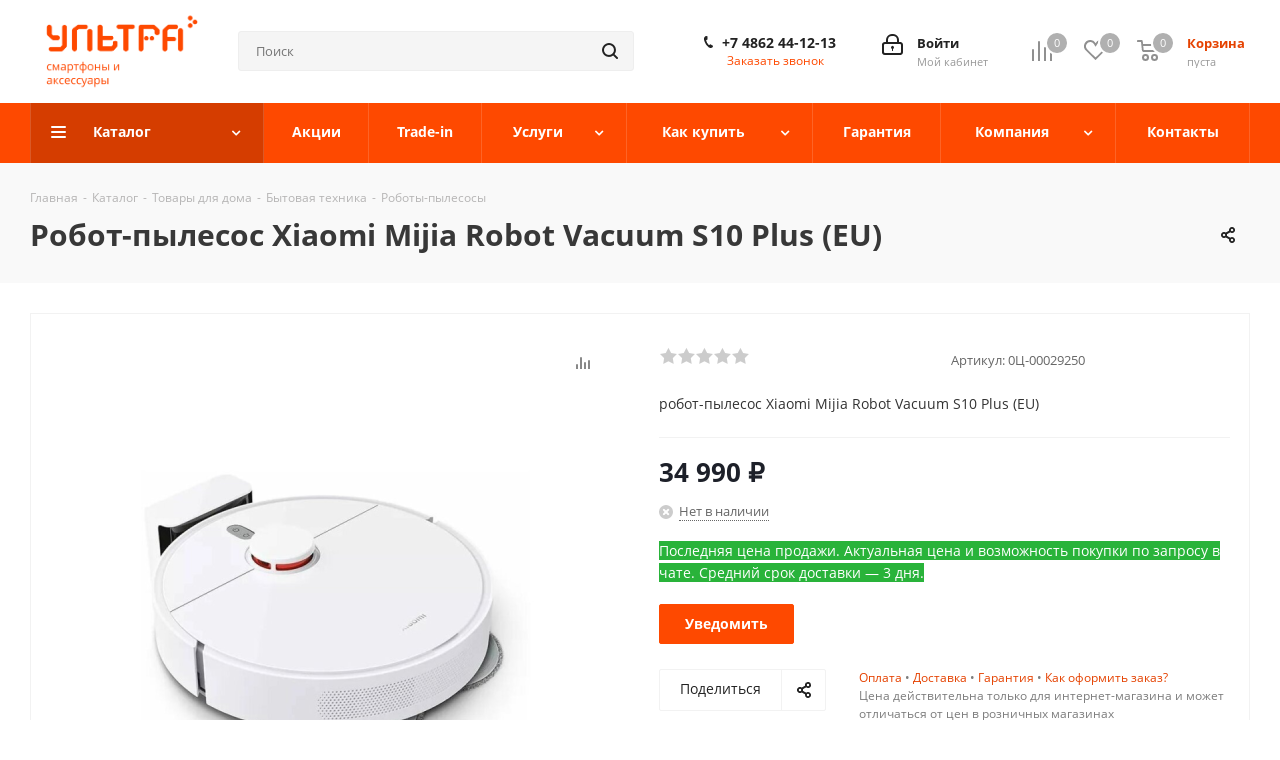

--- FILE ---
content_type: text/html; charset=UTF-8
request_url: https://ultra-orel.ru/catalog/robot-pylesos-xiaomi-mijia-robot-vacuum-s10-plus-eu/
body_size: 39843
content:
<!DOCTYPE html>
<html xmlns="http://www.w3.org/1999/xhtml" xml:lang="ru" lang="ru" >
<head><link rel="canonical" href="https://ultra-orel.ru/catalog/robot-pylesos-xiaomi-mijia-robot-vacuum-s10-plus-eu/" />
	<title>Робот-пылесос Xiaomi Mijia Robot Vacuum S10 Plus (EU) купить в Орле, низкие цены в магазине Ультра</title>
	<meta name="viewport" content="initial-scale=1.0, width=device-width" />
	<meta name="HandheldFriendly" content="true" />
	<meta name="yes" content="yes" />
	<meta name="apple-mobile-web-app-status-bar-style" content="black" />
	<meta name="SKYPE_TOOLBAR" content="SKYPE_TOOLBAR_PARSER_COMPATIBLE" />
	<meta http-equiv="Content-Type" content="text/html; charset=UTF-8" />
<meta name="description" content="Купите Робот-пылесос Xiaomi Mijia Robot Vacuum S10 Plus (EU) по выгодной цене в нашем магазине Ультра Орел! Оригинальная продукция, гарантия, наличный и безналичный расчет." />

<script data-skip-moving="true">(function(w, d, n) {var cl = "bx-core";var ht = d.documentElement;var htc = ht ? ht.className : undefined;if (htc === undefined || htc.indexOf(cl) !== -1){return;}var ua = n.userAgent;if (/(iPad;)|(iPhone;)/i.test(ua)){cl += " bx-ios";}else if (/Windows/i.test(ua)){cl += ' bx-win';}else if (/Macintosh/i.test(ua)){cl += " bx-mac";}else if (/Linux/i.test(ua) && !/Android/i.test(ua)){cl += " bx-linux";}else if (/Android/i.test(ua)){cl += " bx-android";}cl += (/(ipad|iphone|android|mobile|touch)/i.test(ua) ? " bx-touch" : " bx-no-touch");cl += w.devicePixelRatio && w.devicePixelRatio >= 2? " bx-retina": " bx-no-retina";if (/AppleWebKit/.test(ua)){cl += " bx-chrome";}else if (/Opera/.test(ua)){cl += " bx-opera";}else if (/Firefox/.test(ua)){cl += " bx-firefox";}ht.className = htc ? htc + " " + cl : cl;})(window, document, navigator);</script>


<link href="https://fonts.googleapis.com/css?family=Open+Sans:300italic,400italic,600italic,700italic,800italic,400,300,500,600,700,800&subset=latin,cyrillic-ext"  rel="stylesheet" />
<link href="/bitrix/css/aspro.next/notice.min.css?16920151122906"  rel="stylesheet" />
<link href="/bitrix/js/ui/design-tokens/dist/ui.design-tokens.min.css?171681362723463"  rel="stylesheet" />
<link href="/bitrix/js/ui/fonts/opensans/ui.font.opensans.min.css?16667069802320"  rel="stylesheet" />
<link href="/bitrix/js/main/popup/dist/main.popup.bundle.min.css?169148817726598"  rel="stylesheet" />
<link href="/bitrix/cache/css/s1/aspro_next/page_642a7d69bda123392dadb73132fb70f1/page_642a7d69bda123392dadb73132fb70f1_v1.css?176788856030045"  rel="stylesheet" />
<link href="/bitrix/cache/css/s1/aspro_next/template_3715bc456aec96d908f4b3781318e527/template_3715bc456aec96d908f4b3781318e527_v1.css?17678885601139572"  data-template-style="true" rel="stylesheet" />




<script type="extension/settings" data-extension="currency.currency-core">{"region":"ru"}</script>



<script data-skip-moving='true'>window['asproRecaptcha'] = {params: {'recaptchaColor':'light','recaptchaLogoShow':'y','recaptchaSize':'normal','recaptchaBadge':'bottomright','recaptchaLang':'ru'},key: '6LcbgU4qAAAAAOnq7LAc0cl1eeSQXK0ZoBIsyp2g',ver: '2'};</script>
<script data-skip-moving='true'>!function(c,t,n,p){function s(e){var a=t.getElementById(e);if(a&&!(a.className.indexOf("g-recaptcha")<0)&&c.grecaptcha)if("3"==c[p].ver)a.innerHTML='<textarea class="g-recaptcha-response" style="display:none;resize:0;" name="g-recaptcha-response"></textarea>',grecaptcha.ready(function(){grecaptcha.execute(c[p].key,{action:"maxscore"}).then(function(e){a.innerHTML='<textarea class="g-recaptcha-response" style="display:none;resize:0;" name="g-recaptcha-response">'+e+"</textarea>"})});else{if(a.children.length)return;var r=grecaptcha.render(e,{sitekey:c[p].key+"",theme:c[p].params.recaptchaColor+"",size:c[p].params.recaptchaSize+"",callback:"onCaptchaVerify"+c[p].params.recaptchaSize,badge:c[p].params.recaptchaBadge});$(a).attr("data-widgetid",r)}}c.onLoadRenderRecaptcha=function(){var e=[];for(var a in c[n].args)if(c[n].args.hasOwnProperty(a)){var r=c[n].args[a][0];-1==e.indexOf(r)&&(e.push(r),s(r))}c[n]=function(e){s(e)}},c[n]=c[n]||function(){var e,a,r;c[n].args=c[n].args||[],c[n].args.push(arguments),a="recaptchaApiLoader",(e=t).getElementById(a)||((r=e.createElement("script")).id=a,r.src="//www.google.com/recaptcha/api.js?hl="+c[p].params.recaptchaLang+"&onload=onLoadRenderRecaptcha&render="+("3"==c[p].ver?c[p].key:"explicit"),e.head.appendChild(r))}}(window,document,"renderRecaptchaById","asproRecaptcha");</script>
<script data-skip-moving='true'>!function(){function d(a){for(var e=a;e;)if("form"===(e=e.parentNode).nodeName.toLowerCase())return e;return null}function i(a){var e=[],t=null,n=!1;void 0!==a&&(n=null!==a),t=n?a.getElementsByTagName("input"):document.getElementsByName("captcha_word");for(var r=0;r<t.length;r++)"captcha_word"===t[r].name&&e.push(t[r]);return e}function l(a){for(var e=[],t=a.getElementsByTagName("img"),n=0;n<t.length;n++)!/\/bitrix\/tools\/captcha.php\?(captcha_code|captcha_sid)=[^>]*?/i.test(t[n].src)&&"captcha"!==t[n].id||e.push(t[n]);return e}function h(a){var e="recaptcha-dynamic-"+(new Date).getTime();if(null!==document.getElementById(e)){for(var t=null;t=Math.floor(65535*Math.random()),null!==document.getElementById(e+t););e+=t}var n=document.createElement("div");n.id=e,n.className="g-recaptcha",n.attributes["data-sitekey"]=window.asproRecaptcha.key,a.parentNode&&(a.parentNode.className+=" recaptcha_text",a.parentNode.replaceChild(n,a)),"3"==window.asproRecaptcha.ver&&(a.closest(".captcha-row").style.display="none"),renderRecaptchaById(e)}function a(){for(var a,e,t,n,r=function(){var a=i(null);if(0===a.length)return[];for(var e=[],t=0;t<a.length;t++){var n=d(a[t]);null!==n&&e.push(n)}return e}(),c=0;c<r.length;c++){var o=r[c],p=i(o);if(0!==p.length){var s=l(o);if(0!==s.length){for(a=0;a<p.length;a++)h(p[a]);for(a=0;a<s.length;a++)t=s[a],n="[data-uri]",t.attributes.src=n,t.style.display="none","src"in t&&(t.parentNode&&-1===t.parentNode.className.indexOf("recaptcha_tmp_img")&&(t.parentNode.className+=" recaptcha_tmp_img"),t.src=n);e=o,"function"==typeof $&&$(e).find(".captcha-row label > span").length&&$(e).find(".captcha-row label > span").html(BX.message("RECAPTCHA_TEXT")+' <span class="star">*</span>')}}}}document.addEventListener?document.addEventListener("DOMNodeInserted",function(){try{return(function(){if("undefined"!=typeof renderRecaptchaById)for(var a=document.getElementsByClassName("g-recaptcha"),e=0;e<a.length;e++){var t=a[e];if(0===t.innerHTML.length){var n=t.id;if("string"==typeof n&&0!==n.length){if("3"==window.asproRecaptcha.ver)t.closest(".captcha-row").style.display="none";else if("function"==typeof $){var r=$(t).closest(".captcha-row");r.length&&(r.addClass(window.asproRecaptcha.params.recaptchaSize+" logo_captcha_"+window.asproRecaptcha.params.recaptchaLogoShow+" "+window.asproRecaptcha.params.recaptchaBadge),r.find(".captcha_image").addClass("recaptcha_tmp_img"),r.find(".captcha_input").addClass("recaptcha_text"),"invisible"!==window.asproRecaptcha.params.recaptchaSize&&(r.find("input.recaptcha").length||$('<input type="text" class="recaptcha" value="" />').appendTo(r)))}renderRecaptchaById(n)}}}}(),window.renderRecaptchaById&&window.asproRecaptcha&&window.asproRecaptcha.key)?(a(),!0):(console.error("Bad captcha keys or module error"),!0)}catch(a){return console.error(a),!0}},!1):console.warn("Your browser does not support dynamic ReCaptcha replacement")}();</script>
<link rel="shortcut icon" href="/favicon.ico" type="image/x-icon" />
<link rel="apple-touch-icon" sizes="180x180" href="/upload/CNext/53a/53a520f6c7e7c0b54eae2dbb95f4ad7a.png" />
<style>html {--border-radius:8px;--theme-base-color:#fe4900;--theme-base-color-hue:17;--theme-base-color-saturation:100%;--theme-base-color-lightness:50%;--theme-base-opacity-color:#fe49001a;--theme-more-color:#fe4900;--theme-more-color-hue:17;--theme-more-color-saturation:100%;--theme-more-color-lightness:50%;--theme-lightness-hover-diff:6%;}</style>
<meta property="og:description" content="робот-пылесос Xiaomi Mijia Robot Vacuum S10 Plus (EU)" />
<meta property="og:image" content="https://ultra-orel.ru/upload/iblock/837/a26gwrkwwycg7mpstkczd9s23e72w8cx.png" />
<link rel="image_src" href="https://ultra-orel.ru/upload/iblock/837/a26gwrkwwycg7mpstkczd9s23e72w8cx.png"  />
<meta property="og:title" content="Робот-пылесос Xiaomi Mijia Robot Vacuum S10 Plus (EU) купить в Орле, низкие цены в магазине Ультра" />
<meta property="og:type" content="website" />
<meta property="og:url" content="https://ultra-orel.ru/catalog/robot-pylesos-xiaomi-mijia-robot-vacuum-s10-plus-eu/" />
<script id="sl3w_optimizedjivosite-params" data-params='{"widget_id":"eNazeCdyTL","optimize":true}' data-skip-moving="true"></script>



	
	</head>
<body class="site_s1 fill_bg_n " id="main">

	<div id="panel"></div>
	
	<!--'start_frame_cache_WIklcT'-->
<!--'end_frame_cache_WIklcT'-->				<!--'start_frame_cache_basketitems-component-block'-->												<div id="ajax_basket"></div>
					<!--'end_frame_cache_basketitems-component-block'-->						
		
					
	<div class="wrapper1  header_bgcolored catalog_page basket_normal basket_fill_DARK side_LEFT catalog_icons_N banner_auto  mheader-v1 header-v3 regions_N fill_N footer-vcustom front-vindex2 mfixed_Y mfixed_view_scroll_top title-v2 with_phones with_lazy store_COMBINE_AMOUNT">
		


		<div class="header_wrap visible-lg visible-md title-v2">
			<header id="header">
				<div class="header-v4 header-wrapper">
	<div class="logo_and_menu-row">
		<div class="logo-row">
			<div class="maxwidth-theme">
				<div class="row">
					<div class="logo-block col-md-2 col-sm-3">
						<div class="logo">
							<a href="/"><img src="/upload/CNext/c5b/c5ba3d9dcdc6a01c538cb9f53333ddb4.png" alt="ultra-orel.ru" title="ultra-orel.ru" data-src="" /></a>						</div>
					</div>
										<div class="col-md-3 col-lg-3 search_wrap">
						<div class="search-block inner-table-block">
											<div class="search-wrapper">
				<div id="title-search_fixed">
					<form action="/catalog/" class="search">
						<div class="search-input-div">
							<input class="search-input" id="title-search-input_fixed" type="text" name="q" value="" placeholder="Поиск" size="20" maxlength="50" autocomplete="off" />
						</div>
						<div class="search-button-div">
							<button class="btn btn-search" type="submit" name="s" value="Найти"><i class="svg svg-search svg-black"></i></button>
							<span class="close-block inline-search-hide"><span class="svg svg-close close-icons"></span></span>
						</div>
					</form>
				</div>
			</div>
							</div>
					</div>
					<div class="right-icons pull-right">
						<div class="pull-right block-link">
														<!--'start_frame_cache_header-basket-with-compare-block1'-->															<span class="wrap_icon inner-table-block baskets basket_wrapper">
										<!--noindex-->
			<a class="basket-link compare  with_price big " href="/catalog/compare.php" title="Список сравниваемых элементов">
		<span class="js-basket-block"><i class="svg inline  svg-inline-compare big" aria-hidden="true" ><svg xmlns="http://www.w3.org/2000/svg" width="21" height="21" viewBox="0 0 21 21">
  <defs>
    <style>
      .comcls-1 {
        fill: #222;
        fill-rule: evenodd;
      }
    </style>
  </defs>
  <path class="comcls-1" d="M20,4h0a1,1,0,0,1,1,1V21H19V5A1,1,0,0,1,20,4ZM14,7h0a1,1,0,0,1,1,1V21H13V8A1,1,0,0,1,14,7ZM8,1A1,1,0,0,1,9,2V21H7V2A1,1,0,0,1,8,1ZM2,9H2a1,1,0,0,1,1,1V21H1V10A1,1,0,0,1,2,9ZM0,0H1V1H0V0ZM0,0H1V1H0V0Z"/>
</svg>
</i><span class="title dark_link">Сравнение</span><span class="count">0</span></span>
	</a>
	<!--/noindex-->										</span>
																		<!-- noindex -->
											<span class="wrap_icon inner-table-block baskets basket_wrapper">
											<a rel="nofollow" class="basket-link delay with_price big " href="/basket/#delayed" title="Список отложенных товаров пуст">
							<span class="js-basket-block">
								<i class="svg inline  svg-inline-wish big" aria-hidden="true" ><svg xmlns="http://www.w3.org/2000/svg" width="22.969" height="21" viewBox="0 0 22.969 21">
  <defs>
    <style>
      .whcls-1 {
        fill: #222;
        fill-rule: evenodd;
      }
    </style>
  </defs>
  <path class="whcls-1" d="M21.028,10.68L11.721,20H11.339L2.081,10.79A6.19,6.19,0,0,1,6.178,0a6.118,6.118,0,0,1,5.383,3.259A6.081,6.081,0,0,1,23.032,6.147,6.142,6.142,0,0,1,21.028,10.68ZM19.861,9.172h0l-8.176,8.163H11.369L3.278,9.29l0.01-.009A4.276,4.276,0,0,1,6.277,1.986,4.2,4.2,0,0,1,9.632,3.676l0.012-.01,0.064,0.1c0.077,0.107.142,0.22,0.208,0.334l1.692,2.716,1.479-2.462a4.23,4.23,0,0,1,.39-0.65l0.036-.06L13.52,3.653a4.173,4.173,0,0,1,3.326-1.672A4.243,4.243,0,0,1,19.861,9.172ZM22,20h1v1H22V20Zm0,0h1v1H22V20Z" transform="translate(-0.031)"/>
</svg>
</i>								<span class="title dark_link">Отложенные</span>
								<span class="count">0</span>
							</span>
						</a>
											</span>
																<span class="wrap_icon inner-table-block baskets basket_wrapper top_basket">
											<a rel="nofollow" class="basket-link basket has_prices with_price big " href="/basket/" title="Корзина пуста">
							<span class="js-basket-block">
								<i class="svg inline  svg-inline-basket big" aria-hidden="true" ><svg xmlns="http://www.w3.org/2000/svg" width="22" height="21" viewBox="0 0 22 21">
  <defs>
    <style>
      .ba_bb_cls-1 {
        fill: #222;
        fill-rule: evenodd;
      }
    </style>
  </defs>
  <path data-name="Ellipse 2 copy 6" class="ba_bb_cls-1" d="M1507,122l-0.99,1.009L1492,123l-1-1-1-9h-3a0.88,0.88,0,0,1-1-1,1.059,1.059,0,0,1,1.22-1h2.45c0.31,0,.63.006,0.63,0.006a1.272,1.272,0,0,1,1.4.917l0.41,3.077H1507l1,1v1ZM1492.24,117l0.43,3.995h12.69l0.82-4Zm2.27,7.989a3.5,3.5,0,1,1-3.5,3.5A3.495,3.495,0,0,1,1494.51,124.993Zm8.99,0a3.5,3.5,0,1,1-3.49,3.5A3.5,3.5,0,0,1,1503.5,124.993Zm-9,2.006a1.5,1.5,0,1,1-1.5,1.5A1.5,1.5,0,0,1,1494.5,127Zm9,0a1.5,1.5,0,1,1-1.5,1.5A1.5,1.5,0,0,1,1503.5,127Z" transform="translate(-1486 -111)"/>
</svg>
</i>																	<span class="wrap">
																<span class="title dark_link">Корзина<span class="count">0</span></span>
																	<span class="prices">пуста</span>
									</span>
																<span class="count">0</span>
							</span>
						</a>
						<span class="basket_hover_block loading_block loading_block_content"></span>
											</span>
										<!-- /noindex -->
							<!--'end_frame_cache_header-basket-with-compare-block1'-->									</div>
						<div class="pull-right">
							<div class="wrap_icon inner-table-block">
										
		<!--'start_frame_cache_header-auth-block1'-->							<!-- noindex --><a rel="nofollow" title="Мой кабинет" class="personal-link dark-color animate-load" data-event="jqm" data-param-type="auth" data-param-backurl="/catalog/robot-pylesos-xiaomi-mijia-robot-vacuum-s10-plus-eu/" data-name="auth" href="/personal/"><i class="svg inline big svg-inline-cabinet" aria-hidden="true" title="Мой кабинет"><svg xmlns="http://www.w3.org/2000/svg" width="21" height="21" viewBox="0 0 21 21">
  <defs>
    <style>
      .loccls-1 {
        fill: #222;
        fill-rule: evenodd;
      }
    </style>
  </defs>
  <path data-name="Rounded Rectangle 110" class="loccls-1" d="M1433,132h-15a3,3,0,0,1-3-3v-7a3,3,0,0,1,3-3h1v-2a6,6,0,0,1,6-6h1a6,6,0,0,1,6,6v2h1a3,3,0,0,1,3,3v7A3,3,0,0,1,1433,132Zm-3-15a4,4,0,0,0-4-4h-1a4,4,0,0,0-4,4v2h9v-2Zm4,5a1,1,0,0,0-1-1h-15a1,1,0,0,0-1,1v7a1,1,0,0,0,1,1h15a1,1,0,0,0,1-1v-7Zm-8,3.9v1.6a0.5,0.5,0,1,1-1,0v-1.6A1.5,1.5,0,1,1,1426,125.9Z" transform="translate(-1415 -111)"/>
</svg>
</i><span class="wrap"><span class="name">Войти</span><span class="title">Мой кабинет</span></span></a><!-- /noindex -->									<!--'end_frame_cache_header-auth-block1'-->								</div>
						</div>
													<div class="pull-right">
								<div class="wrap_icon inner-table-block">
									<div class="phone-block">
										
	<div class="phone">
		<i class="svg svg-phone"></i>
		<a class="phone-block__item-link" rel="nofollow" href="tel:+74862441213">
			+7 4862 44-12-13		</a>
					<div class="dropdown scrollbar">
				<div class="wrap">
											<div class="phone-block__item">
							<a class="phone-block__item-inner phone-block__item-link" rel="nofollow" href="tel:+74862441213">
								<span class="phone-block__item-text">
									+7 4862 44-12-13									
																	</span>

															</a>
						</div>
									</div>
			</div>
			</div>
																					<div class="callback-block">
												<span class="animate-load twosmallfont colored" data-event="jqm" data-param-form_id="CALLBACK" data-name="callback">Заказать звонок</span>
											</div>
																			</div>
								</div>
							</div>
											</div>
				</div>
			</div>
		</div>	</div>
	<div class="menu-row middle-block bgcolored">
		<div class="maxwidth-theme">
			<div class="row">
				<div class="col-md-12">
					<div class="menu-only">
						<nav class="mega-menu sliced">
										<div class="table-menu ">
		<table>
			<tr>
									
										<td class="menu-item unvisible dropdown catalog wide_menu  active">
						<div class="wrap">
							<a class="dropdown-toggle" href="/catalog/">
								<div>
																		Каталог									<div class="line-wrapper"><span class="line"></span></div>
								</div>
							</a>
															<span class="tail"></span>
								<div class="dropdown-menu long-menu-items">
																			<div class="menu-navigation">
											<div class="menu-navigation__sections-wrapper">
												<div class="customScrollbar scrollbar">
													<div class="menu-navigation__sections">
																													<div class="menu-navigation__sections-item">
																
																<a
																	href="/catalog/smartfony/"
																	class="menu-navigation__sections-item-link font_xs menu-navigation__sections-item-link--fa dark_link  menu-navigation__sections-item-dropdown"
																>
																																																																					<span class="menu-navigation__sections-item-link-inner">
																																				<span class="name">Смартфоны</span>
																	</span>
																</a>
															</div>
																													<div class="menu-navigation__sections-item">
																
																<a
																	href="/catalog/apple/"
																	class="menu-navigation__sections-item-link font_xs menu-navigation__sections-item-link--fa dark_link  menu-navigation__sections-item-dropdown"
																>
																																																																					<span class="menu-navigation__sections-item-link-inner">
																																				<span class="name">iPhone, Apple Watch, AirPods</span>
																	</span>
																</a>
															</div>
																													<div class="menu-navigation__sections-item">
																
																<a
																	href="/catalog/igrovye-pristavki/"
																	class="menu-navigation__sections-item-link font_xs menu-navigation__sections-item-link--fa dark_link "
																>
																																		<span class="menu-navigation__sections-item-link-inner">
																																				<span class="name">Игровые приставки</span>
																	</span>
																</a>
															</div>
																													<div class="menu-navigation__sections-item">
																
																<a
																	href="/catalog/noutbuki-i-planshety/"
																	class="menu-navigation__sections-item-link font_xs menu-navigation__sections-item-link--fa dark_link  menu-navigation__sections-item-dropdown"
																>
																																																																					<span class="menu-navigation__sections-item-link-inner">
																																				<span class="name">Ноутбуки и планшеты</span>
																	</span>
																</a>
															</div>
																													<div class="menu-navigation__sections-item">
																
																<a
																	href="/catalog/dlya-doma/"
																	class="menu-navigation__sections-item-link font_xs menu-navigation__sections-item-link--fa dark_link  menu-navigation__sections-item-dropdown"
																>
																																																																					<span class="menu-navigation__sections-item-link-inner">
																																				<span class="name">Товары для дома</span>
																	</span>
																</a>
															</div>
																													<div class="menu-navigation__sections-item">
																
																<a
																	href="/catalog/gadzhety/"
																	class="menu-navigation__sections-item-link font_xs menu-navigation__sections-item-link--fa dark_link  menu-navigation__sections-item-dropdown"
																>
																																																																					<span class="menu-navigation__sections-item-link-inner">
																																				<span class="name">Гаджеты</span>
																	</span>
																</a>
															</div>
																													<div class="menu-navigation__sections-item">
																
																<a
																	href="/catalog/naushniki-i-kolonki/"
																	class="menu-navigation__sections-item-link font_xs menu-navigation__sections-item-link--fa dark_link  menu-navigation__sections-item-dropdown"
																>
																																																																					<span class="menu-navigation__sections-item-link-inner">
																																				<span class="name">Наушники и колонки</span>
																	</span>
																</a>
															</div>
																													<div class="menu-navigation__sections-item">
																
																<a
																	href="/catalog/transport/"
																	class="menu-navigation__sections-item-link font_xs menu-navigation__sections-item-link--fa dark_link  menu-navigation__sections-item-dropdown"
																>
																																																																					<span class="menu-navigation__sections-item-link-inner">
																																				<span class="name">Электротранспорт</span>
																	</span>
																</a>
															</div>
																													<div class="menu-navigation__sections-item">
																
																<a
																	href="/catalog/aksessuary/"
																	class="menu-navigation__sections-item-link font_xs menu-navigation__sections-item-link--fa dark_link  menu-navigation__sections-item-dropdown"
																>
																																																																					<span class="menu-navigation__sections-item-link-inner">
																																				<span class="name">Аксессуары</span>
																	</span>
																</a>
															</div>
																											</div>
												</div>
											</div>
											<div class="menu-navigation__content">
									
										<div class="customScrollbar scrollbar">
											<ul class="menu-wrapper " >
																																																			<li class="dropdown-submenu show_as_block   parent-items">
																													<div class="subitems-wrapper">
																<ul class="menu-wrapper" >
																																																					<li class="dropdown-submenu   ">
																									<a href="/catalog/smartfony/xiaomi/" title="Xiaomi"><span class="name">Xiaomi</span><span class="arrow"><i></i></span></a>
															<ul class="dropdown-menu toggle_menu">
																	<li class="menu-item   ">
							<a href="/catalog/smartfony/xiaomi/xiaomi-15t-pro/" title="Xiaomi 15T Pro"><span class="name">Xiaomi 15T Pro</span></a>
													</li>
																	<li class="menu-item   ">
							<a href="/catalog/smartfony/xiaomi/xiaomi-15t/" title="Xiaomi 15T"><span class="name">Xiaomi 15T</span></a>
													</li>
																	<li class="menu-item   ">
							<a href="/catalog/smartfony/xiaomi/xiaomi-15/" title="Xiaomi 15"><span class="name">Xiaomi 15</span></a>
													</li>
																	<li class="menu-item   ">
							<a href="/catalog/smartfony/xiaomi/xiaomi-14t-pro/" title="Xiaomi 14T Pro"><span class="name">Xiaomi 14T Pro</span></a>
													</li>
																	<li class="menu-item   ">
							<a href="/catalog/smartfony/xiaomi/xiaomi-14t/" title="Xiaomi 14T"><span class="name">Xiaomi 14T</span></a>
													</li>
																	<li class="menu-item   ">
							<a href="/catalog/smartfony/xiaomi/xiaomi-14/" title="Xiaomi 14"><span class="name">Xiaomi 14</span></a>
													</li>
																	<li class="menu-item   ">
							<a href="/catalog/smartfony/xiaomi/xiaomi-13t-pro/" title="Xiaomi 13T Pro"><span class="name">Xiaomi 13T Pro</span></a>
													</li>
																	<li class="menu-item   ">
							<a href="/catalog/smartfony/xiaomi/xiaomi-13t/" title="Xiaomi 13T"><span class="name">Xiaomi 13T</span></a>
													</li>
														</ul>
																							</li>
																																																					<li class="dropdown-submenu   ">
																									<a href="/catalog/smartfony/redmi/" title="Redmi"><span class="name">Redmi</span><span class="arrow"><i></i></span></a>
															<ul class="dropdown-menu toggle_menu">
																	<li class="menu-item   ">
							<a href="/catalog/smartfony/redmi/redmi-note-15-pro-4g/" title="Redmi Note 15 Pro 4G"><span class="name">Redmi Note 15 Pro 4G</span></a>
													</li>
																	<li class="menu-item   ">
							<a href="/catalog/smartfony/redmi/redmi-note-15/" title="Redmi Note 15"><span class="name">Redmi Note 15</span></a>
													</li>
																	<li class="menu-item   ">
							<a href="/catalog/smartfony/redmi/redmi-note-15-pro-plus-5g/" title="Redmi Note 15 Pro Plus 5G"><span class="name">Redmi Note 15 Pro Plus 5G</span></a>
													</li>
																	<li class="menu-item   ">
							<a href="/catalog/smartfony/redmi/redmi-15/" title="Redmi 15"><span class="name">Redmi 15</span></a>
													</li>
																	<li class="menu-item   ">
							<a href="/catalog/smartfony/redmi/redmi-15c/" title="Redmi 15C"><span class="name">Redmi 15C</span></a>
													</li>
																	<li class="menu-item   ">
							<a href="/catalog/smartfony/redmi/redmi-a5/" title="Redmi A5"><span class="name">Redmi A5</span></a>
													</li>
																	<li class="menu-item   ">
							<a href="/catalog/smartfony/redmi/redmi-note-14s/" title="Redmi Note 14S"><span class="name">Redmi Note 14S</span></a>
													</li>
																	<li class="menu-item   ">
							<a href="/catalog/smartfony/redmi/redmi-note-14-pro-plus-5g/" title="Redmi Note 14 Pro Plus 5G"><span class="name">Redmi Note 14 Pro Plus 5G</span></a>
													</li>
																	<li class="menu-item   ">
							<a href="/catalog/smartfony/redmi/redmi-note-14-pro-5g/" title="Redmi Note 14 Pro 5G"><span class="name">Redmi Note 14 Pro 5G</span></a>
													</li>
																	<li class="menu-item   ">
							<a href="/catalog/smartfony/redmi/redmi-note-14-pro-4g/" title="Redmi Note 14 Pro 4G"><span class="name">Redmi Note 14 Pro 4G</span></a>
													</li>
																	<li class="menu-item   ">
							<a href="/catalog/smartfony/redmi/redmi-note-14-4g/" title="Redmi Note 14 4G"><span class="name">Redmi Note 14 4G</span></a>
													</li>
																	<li class="menu-item   ">
							<a href="/catalog/smartfony/redmi/redmi-14c/" title="Redmi 14C"><span class="name">Redmi 14C</span></a>
													</li>
																	<li class="menu-item   ">
							<a href="/catalog/smartfony/redmi/redmi-13/" title="Redmi 13"><span class="name">Redmi 13</span></a>
													</li>
																	<li class="menu-item   ">
							<a href="/catalog/smartfony/redmi/redmi-note-13-pro-plus-5g/" title="Redmi Note 13 Pro+"><span class="name">Redmi Note 13 Pro+</span></a>
													</li>
																	<li class="menu-item   ">
							<a href="/catalog/smartfony/redmi/redmi-note-13-pro-5g/" title="Redmi Note 13 Pro 5G"><span class="name">Redmi Note 13 Pro 5G</span></a>
													</li>
																	<li class="menu-item   ">
							<a href="/catalog/smartfony/redmi/redmi-note-13-pro-4g/" title="Redmi Note 13 Pro 4G"><span class="name">Redmi Note 13 Pro 4G</span></a>
													</li>
																	<li class="menu-item   ">
							<a href="/catalog/smartfony/redmi/redmi-note-13-5g/" title="Redmi Note 13 5G"><span class="name">Redmi Note 13 5G</span></a>
													</li>
																	<li class="menu-item   ">
							<a href="/catalog/smartfony/redmi/redmi-note-13-4g/" title="Redmi Note 13 4G"><span class="name">Redmi Note 13 4G</span></a>
													</li>
																	<li class="menu-item   ">
							<a href="/catalog/smartfony/redmi/redmi-13c/" title="Redmi 13C"><span class="name">Redmi 13C</span></a>
													</li>
																	<li class="menu-item   ">
							<a href="/catalog/smartfony/redmi/redmi-12/" title="Redmi 12"><span class="name">Redmi 12</span></a>
													</li>
																	<li class="menu-item collapsed  ">
							<a href="/catalog/smartfony/redmi/redmi-a3x/" title="Redmi A3x"><span class="name">Redmi A3x</span></a>
													</li>
																	<li class="menu-item collapsed  ">
							<a href="/catalog/smartfony/redmi/redmi-a3/" title="Redmi A3"><span class="name">Redmi A3</span></a>
													</li>
																<li><span class="colored more_items with_dropdown">Ещё</span></li>
									</ul>
																							</li>
																																																					<li class="dropdown-submenu   ">
																									<a href="/catalog/smartfony/poco/" title="POCO"><span class="name">POCO</span><span class="arrow"><i></i></span></a>
															<ul class="dropdown-menu toggle_menu">
																	<li class="menu-item   ">
							<a href="/catalog/smartfony/poco/poco-f8-pro/" title="POCO F8 Pro"><span class="name">POCO F8 Pro</span></a>
													</li>
																	<li class="menu-item   ">
							<a href="/catalog/smartfony/poco/poco-m8-5g/" title="POCO M8 5G"><span class="name">POCO M8 5G</span></a>
													</li>
																	<li class="menu-item   ">
							<a href="/catalog/smartfony/poco/poco-f8-ultra/" title="POCO F8 Ultra"><span class="name">POCO F8 Ultra</span></a>
													</li>
																	<li class="menu-item   ">
							<a href="/catalog/smartfony/poco/poco-f7-ultra/" title="POCO F7 Ultra"><span class="name">POCO F7 Ultra</span></a>
													</li>
																	<li class="menu-item   ">
							<a href="/catalog/smartfony/poco/poco-f7-pro/" title="POCO F7 Pro"><span class="name">POCO F7 Pro</span></a>
													</li>
																	<li class="menu-item   ">
							<a href="/catalog/smartfony/poco/poco-f7-5g/" title="POCO F7 5G"><span class="name">POCO F7 5G</span></a>
													</li>
																	<li class="menu-item   ">
							<a href="/catalog/smartfony/poco/poco-m7-pro/" title="POCO M7 Pro"><span class="name">POCO M7 Pro</span></a>
													</li>
																	<li class="menu-item   ">
							<a href="/catalog/smartfony/poco/poco-m7/" title="POCO M7 4G"><span class="name">POCO M7 4G</span></a>
													</li>
																	<li class="menu-item   ">
							<a href="/catalog/smartfony/poco/poco-c85/" title="POCO C85"><span class="name">POCO C85</span></a>
													</li>
																	<li class="menu-item   ">
							<a href="/catalog/smartfony/poco/poco-x7-pro/" title="POCO X7 Pro"><span class="name">POCO X7 Pro</span></a>
													</li>
																	<li class="menu-item   ">
							<a href="/catalog/smartfony/poco/poco-x7-5g/" title="POCO X7 5G"><span class="name">POCO X7 5G</span></a>
													</li>
																	<li class="menu-item   ">
							<a href="/catalog/smartfony/poco/poco-m6-pro/" title="POCO M6 Pro"><span class="name">POCO M6 Pro</span></a>
													</li>
																	<li class="menu-item   ">
							<a href="/catalog/smartfony/poco/poco-m6/" title="POCO M6"><span class="name">POCO M6</span></a>
													</li>
																	<li class="menu-item   ">
							<a href="/catalog/smartfony/poco/poco-c75/" title="POCO C75"><span class="name">POCO C75</span></a>
													</li>
																	<li class="menu-item   ">
							<a href="/catalog/smartfony/poco/poco-c65/" title="POCO C65"><span class="name">POCO C65</span></a>
													</li>
																	<li class="menu-item   ">
							<a href="/catalog/smartfony/poco/poco-c61/" title="POCO C61"><span class="name">POCO C61</span></a>
													</li>
																	<li class="menu-item   ">
							<a href="/catalog/smartfony/poco/poco-c51/" title="POCO C51"><span class="name">POCO C51</span></a>
													</li>
																	<li class="menu-item   ">
							<a href="/catalog/smartfony/poco/poco-f6-pro/" title="POCO F6 Pro"><span class="name">POCO F6 Pro</span></a>
													</li>
																	<li class="menu-item   ">
							<a href="/catalog/smartfony/poco/poco-f6/" title="POCO F6"><span class="name">POCO F6</span></a>
													</li>
																	<li class="menu-item   ">
							<a href="/catalog/smartfony/poco/poco-x6-pro/" title="POCO X6 Pro"><span class="name">POCO X6 Pro</span></a>
													</li>
																	<li class="menu-item collapsed  ">
							<a href="/catalog/smartfony/poco/poco-x6/" title="POCO X6"><span class="name">POCO X6</span></a>
													</li>
																	<li class="menu-item collapsed  ">
							<a href="/catalog/smartfony/poco/poco-x5-pro/" title="POCO X5 Pro"><span class="name">POCO X5 Pro</span></a>
													</li>
																	<li class="menu-item collapsed  ">
							<a href="/catalog/smartfony/poco/poco-x5/" title="POCO X5"><span class="name">POCO X5</span></a>
													</li>
																	<li class="menu-item collapsed  ">
							<a href="/catalog/smartfony/poco/poco-c40/" title="POCO C40"><span class="name">POCO C40</span></a>
													</li>
																<li><span class="colored more_items with_dropdown">Ещё</span></li>
									</ul>
																							</li>
																																																					<li class="dropdown-submenu   ">
																									<a href="/catalog/smartfony/samsung/" title="Samsung"><span class="name">Samsung</span><span class="arrow"><i></i></span></a>
															<ul class="dropdown-menu toggle_menu">
																	<li class="menu-item   ">
							<a href="/catalog/smartfony/samsung/s25-ultra/" title="S25 Ultra"><span class="name">S25 Ultra</span></a>
													</li>
																	<li class="menu-item   ">
							<a href="/catalog/smartfony/samsung/s25/" title="S25"><span class="name">S25</span></a>
													</li>
																	<li class="menu-item   ">
							<a href="/catalog/smartfony/samsung/s24-fe/" title="S24 FE"><span class="name">S24 FE</span></a>
													</li>
																	<li class="menu-item   ">
							<a href="/catalog/smartfony/samsung/s24-ultra/" title="S24 Ultra"><span class="name">S24 Ultra</span></a>
													</li>
																	<li class="menu-item   ">
							<a href="/catalog/smartfony/samsung/s24/" title="S24"><span class="name">S24</span></a>
													</li>
																	<li class="menu-item   ">
							<a href="/catalog/smartfony/samsung/a56/" title="A56"><span class="name">A56</span></a>
													</li>
																	<li class="menu-item   ">
							<a href="/catalog/smartfony/samsung/a36/" title="A36"><span class="name">A36</span></a>
													</li>
																	<li class="menu-item   ">
							<a href="/catalog/smartfony/samsung/a26/" title="A26"><span class="name">A26</span></a>
													</li>
																	<li class="menu-item   ">
							<a href="/catalog/smartfony/samsung/a16/" title="A16"><span class="name">A16</span></a>
													</li>
																	<li class="menu-item   ">
							<a href="/catalog/smartfony/samsung/a17/" title="A17"><span class="name">A17</span></a>
													</li>
																	<li class="menu-item   ">
							<a href="/catalog/smartfony/samsung/a55/" title="A55"><span class="name">A55</span></a>
													</li>
																	<li class="menu-item   ">
							<a href="/catalog/smartfony/samsung/a35/" title="A35"><span class="name">A35</span></a>
													</li>
														</ul>
																							</li>
																																	</ul>
															</div>
																																									</li>
																																																			<li class="dropdown-submenu show_as_block   parent-items">
																													<div class="subitems-wrapper">
																<ul class="menu-wrapper" >
																																																					<li class="dropdown-submenu   ">
																									<a href="/catalog/apple/iphone/" title="iPhone"><span class="name">iPhone</span><span class="arrow"><i></i></span></a>
															<ul class="dropdown-menu toggle_menu">
																	<li class="menu-item   ">
							<a href="/catalog/apple/iphone/iphone-17-pro-max/" title="iPhone 17 Pro Max"><span class="name">iPhone 17 Pro Max</span></a>
													</li>
																	<li class="menu-item   ">
							<a href="/catalog/apple/iphone/iphone-17-pro/" title="iPhone 17 Pro"><span class="name">iPhone 17 Pro</span></a>
													</li>
																	<li class="menu-item   ">
							<a href="/catalog/apple/iphone/iphone-17/" title="iPhone 17"><span class="name">iPhone 17</span></a>
													</li>
																	<li class="menu-item   ">
							<a href="/catalog/apple/iphone/iphone-air/" title="iPhone Air"><span class="name">iPhone Air</span></a>
													</li>
																	<li class="menu-item   ">
							<a href="/catalog/apple/iphone/iphone-16e/" title="IPhone 16e"><span class="name">IPhone 16e</span></a>
													</li>
																	<li class="menu-item   ">
							<a href="/catalog/apple/iphone/iphone-16-pro-max/" title="iPhone 16 Pro Max"><span class="name">iPhone 16 Pro Max</span></a>
													</li>
																	<li class="menu-item   ">
							<a href="/catalog/apple/iphone/iphone-16-pro/" title="iPhone 16 Pro"><span class="name">iPhone 16 Pro</span></a>
													</li>
																	<li class="menu-item   ">
							<a href="/catalog/apple/iphone/iphone-16-plus/" title="iPhone 16 Plus"><span class="name">iPhone 16 Plus</span></a>
													</li>
																	<li class="menu-item   ">
							<a href="/catalog/apple/iphone/iphone-16/" title="iPhone 16"><span class="name">iPhone 16</span></a>
													</li>
																	<li class="menu-item   ">
							<a href="/catalog/apple/iphone/iphone-15-pro-max/" title="iPhone 15 Pro Max"><span class="name">iPhone 15 Pro Max</span></a>
													</li>
																	<li class="menu-item   ">
							<a href="/catalog/apple/iphone/iphone-15-pro/" title="iPhone 15 Pro"><span class="name">iPhone 15 Pro</span></a>
													</li>
																	<li class="menu-item   ">
							<a href="/catalog/apple/iphone/iphone-15-plus/" title="iPhone 15 Plus"><span class="name">iPhone 15 Plus</span></a>
													</li>
																	<li class="menu-item   ">
							<a href="/catalog/apple/iphone/iphone-15/" title="iPhone 15"><span class="name">iPhone 15</span></a>
													</li>
																	<li class="menu-item   ">
							<a href="/catalog/apple/iphone/iphone-14/" title="iPhone 14"><span class="name">iPhone 14</span></a>
													</li>
																	<li class="menu-item   ">
							<a href="/catalog/apple/iphone/iphone-13/" title="iPhone 13"><span class="name">iPhone 13</span></a>
													</li>
														</ul>
																							</li>
																																																					<li class="dropdown-submenu   ">
																									<a href="/catalog/apple/watch/" title="Watch"><span class="name">Watch</span><span class="arrow"><i></i></span></a>
															<ul class="dropdown-menu toggle_menu">
																	<li class="menu-item   ">
							<a href="/catalog/apple/watch/watch-series-10/" title="Watch Series 10"><span class="name">Watch Series 10</span></a>
													</li>
																	<li class="menu-item   ">
							<a href="/catalog/apple/watch/watch-series-11/" title="Watch Series 11"><span class="name">Watch Series 11</span></a>
													</li>
																	<li class="menu-item   ">
							<a href="/catalog/apple/watch/apple-watch-se-2022/" title="Watch SE 2"><span class="name">Watch SE 2</span></a>
													</li>
																	<li class="menu-item   ">
							<a href="/catalog/apple/watch/watch-series-9/" title="Watch Series 9"><span class="name">Watch Series 9</span></a>
													</li>
																	<li class="menu-item   ">
							<a href="/catalog/apple/watch/apple-watch-series-8/" title="Watch Series 8"><span class="name">Watch Series 8</span></a>
													</li>
																	<li class="menu-item   ">
							<a href="/catalog/apple/watch/watch-se-3/" title="Watch SE 3"><span class="name">Watch SE 3</span></a>
													</li>
																	<li class="menu-item   ">
							<a href="/catalog/apple/watch/watch-se/" title="Watch SE"><span class="name">Watch SE</span></a>
													</li>
														</ul>
																							</li>
																																																					<li class="   ">
																									<a href="/catalog/apple/airpods/" title="AirPods"><span class="name">AirPods</span></a>
																							</li>
																																																					<li class="   ">
																									<a href="/catalog/apple/aksessuary-apple/" title="Аксессуары Apple"><span class="name">Аксессуары Apple</span></a>
																							</li>
																																	</ul>
															</div>
																																									</li>
																																																			<li class="    parent-items">
																													<div class="subitems-wrapper">
																<ul class="menu-wrapper" >
																																	</ul>
															</div>
																																									</li>
																																																			<li class="dropdown-submenu    parent-items">
																													<div class="subitems-wrapper">
																<ul class="menu-wrapper" >
																																																					<li class="   ">
																									<a href="/catalog/noutbuki-i-planshety/noutbuki/" title="Ноутбуки"><span class="name">Ноутбуки</span></a>
																							</li>
																																																					<li class="   ">
																									<a href="/catalog/noutbuki-i-planshety/planshety/" title="Планшеты"><span class="name">Планшеты</span></a>
																							</li>
																																																					<li class="   ">
																									<a href="/catalog/noutbuki-i-planshety/klaviatury-i-myshki/" title="Клавиатуры и мышки"><span class="name">Клавиатуры и мышки</span></a>
																							</li>
																																	</ul>
															</div>
																																									</li>
																																																			<li class="dropdown-submenu show_as_block   parent-items">
																													<div class="subitems-wrapper">
																<ul class="menu-wrapper" >
																																																					<li class="dropdown-submenu   ">
																									<a href="/catalog/dlya-doma/umnyy-dom/" title="Система умный дом"><span class="name">Система умный дом</span><span class="arrow"><i></i></span></a>
															<ul class="dropdown-menu toggle_menu">
																	<li class="menu-item   ">
							<a href="/catalog/dlya-doma/umnyy-dom/kontrollery-upravleniya/" title="Контроллеры управления"><span class="name">Контроллеры управления</span></a>
													</li>
																	<li class="menu-item   ">
							<a href="/catalog/dlya-doma/umnyy-dom/datchiki/" title="Датчики"><span class="name">Датчики</span></a>
													</li>
																	<li class="menu-item   ">
							<a href="/catalog/dlya-doma/umnyy-dom/vyklyuchateli/" title="Выключатели"><span class="name">Выключатели</span></a>
													</li>
																	<li class="menu-item   ">
							<a href="/catalog/dlya-doma/umnyy-dom/udliniteli-i-rozetki/" title="Удлинители и розетки"><span class="name">Удлинители и розетки</span></a>
													</li>
																	<li class="menu-item   ">
							<a href="/catalog/dlya-doma/umnyy-dom/videodomofony-i-zvonki/" title="Видеодомофоны и звонки"><span class="name">Видеодомофоны и звонки</span></a>
													</li>
														</ul>
																							</li>
																																																					<li class="dropdown-submenu   ">
																									<a href="/catalog/dlya-doma/umnyy-svet/" title="Освещение"><span class="name">Освещение</span><span class="arrow"><i></i></span></a>
															<ul class="dropdown-menu toggle_menu">
																	<li class="menu-item   ">
							<a href="/catalog/dlya-doma/umnyy-svet/nastolnye-lampy/" title="Настольные лампы"><span class="name">Настольные лампы</span></a>
													</li>
																	<li class="menu-item   ">
							<a href="/catalog/dlya-doma/umnyy-svet/potolochnye-svetilniki/" title="Потолочные светильники"><span class="name">Потолочные светильники</span></a>
													</li>
																	<li class="menu-item   ">
							<a href="/catalog/dlya-doma/umnyy-svet/lampochki/" title="Лампочки"><span class="name">Лампочки</span></a>
													</li>
																	<li class="menu-item   ">
							<a href="/catalog/dlya-doma/umnyy-svet/nochniki/" title="Ночники"><span class="name">Ночники</span></a>
													</li>
																	<li class="menu-item   ">
							<a href="/catalog/dlya-doma/umnyy-svet/fonariki/" title="Фонарики"><span class="name">Фонарики</span></a>
													</li>
														</ul>
																							</li>
																																																					<li class="dropdown-submenu   ">
																									<a href="/catalog/dlya-doma/bytovaya-tekhnika/" title="Бытовая техника"><span class="name">Бытовая техника</span><span class="arrow"><i></i></span></a>
															<ul class="dropdown-menu toggle_menu">
																	<li class="menu-item   ">
							<a href="/catalog/dlya-doma/bytovaya-tekhnika/monitory/" title="Мониторы"><span class="name">Мониторы</span></a>
													</li>
																	<li class="menu-item   ">
							<a href="/catalog/dlya-doma/bytovaya-tekhnika/televizory/" title="Телевизоры"><span class="name">Телевизоры</span></a>
													</li>
																	<li class="menu-item   ">
							<a href="/catalog/dlya-doma/bytovaya-tekhnika/roboty-pylesosy/" title="Роботы-пылесосы"><span class="name">Роботы-пылесосы</span></a>
													</li>
																	<li class="menu-item   ">
							<a href="/catalog/dlya-doma/bytovaya-tekhnika/pylesosy/" title="Ручные пылесосы"><span class="name">Ручные пылесосы</span></a>
													</li>
																	<li class="menu-item   ">
							<a href="/catalog/dlya-doma/bytovaya-tekhnika/shvabry/" title="Швабры"><span class="name">Швабры</span></a>
													</li>
																	<li class="menu-item   ">
							<a href="/catalog/dlya-doma/bytovaya-tekhnika/utyugi/" title="Утюги и отпариватели"><span class="name">Утюги и отпариватели</span></a>
													</li>
																	<li class="menu-item   ">
							<a href="/catalog/dlya-doma/bytovaya-tekhnika/stekloochistiteli/" title="Стеклоочистители"><span class="name">Стеклоочистители</span></a>
													</li>
																	<li class="menu-item   ">
							<a href="/catalog/dlya-doma/bytovaya-tekhnika/tv-pristavki/" title="ТВ-приставки"><span class="name">ТВ-приставки</span></a>
													</li>
																	<li class="menu-item   ">
							<a href="/catalog/dlya-doma/bytovaya-tekhnika/proektory/" title="Проекторы"><span class="name">Проекторы</span></a>
													</li>
																	<li class="menu-item   ">
							<a href="/catalog/dlya-doma/bytovaya-tekhnika/ventilyatory/" title="Вентиляторы"><span class="name">Вентиляторы</span></a>
													</li>
																	<li class="menu-item   ">
							<a href="/catalog/dlya-doma/bytovaya-tekhnika/uvlazhniteli/" title="Увлажнители воздуха"><span class="name">Увлажнители воздуха</span></a>
													</li>
																	<li class="menu-item   ">
							<a href="/catalog/dlya-doma/bytovaya-tekhnika/obogrevateli/" title="Обогреватели воздуха"><span class="name">Обогреватели воздуха</span></a>
													</li>
																	<li class="menu-item   ">
							<a href="/catalog/dlya-doma/bytovaya-tekhnika/chayniki/" title="Чайники и кофемашины"><span class="name">Чайники и кофемашины</span></a>
													</li>
																	<li class="menu-item   ">
							<a href="/catalog/dlya-doma/bytovaya-tekhnika/blendery/" title="Блендеры"><span class="name">Блендеры</span></a>
													</li>
																	<li class="menu-item   ">
							<a href="/catalog/dlya-doma/bytovaya-tekhnika/multivarki/" title="Мультиварки и рисоварки"><span class="name">Мультиварки и рисоварки</span></a>
													</li>
																	<li class="menu-item   ">
							<a href="/catalog/dlya-doma/bytovaya-tekhnika/myasorubki/" title="Мясорубки"><span class="name">Мясорубки</span></a>
													</li>
																	<li class="menu-item   ">
							<a href="/catalog/dlya-doma/bytovaya-tekhnika/tostery/" title="Тостеры"><span class="name">Тостеры</span></a>
													</li>
														</ul>
																							</li>
																																																					<li class="   ">
																									<a href="/catalog/dlya-doma/routery/" title="Роутеры"><span class="name">Роутеры</span></a>
																							</li>
																																																					<li class="dropdown-submenu   ">
																									<a href="/catalog/dlya-doma/dlya-kukhni/" title="Товары для кухни"><span class="name">Товары для кухни</span><span class="arrow"><i></i></span></a>
															<ul class="dropdown-menu toggle_menu">
																	<li class="menu-item   ">
							<a href="/catalog/dlya-doma/dlya-kukhni/kofemolki/" title="Кофемолки"><span class="name">Кофемолки</span></a>
													</li>
																	<li class="menu-item   ">
							<a href="/catalog/dlya-doma/dlya-kukhni/nozhi/" title="Ножи и ножницы"><span class="name">Ножи и ножницы</span></a>
													</li>
																	<li class="menu-item   ">
							<a href="/catalog/dlya-doma/dlya-kukhni/posuda/" title="Посуда"><span class="name">Посуда</span></a>
													</li>
																	<li class="menu-item   ">
							<a href="/catalog/dlya-doma/dlya-kukhni/termosy/" title="Термосы и термокружки"><span class="name">Термосы и термокружки</span></a>
													</li>
																	<li class="menu-item   ">
							<a href="/catalog/dlya-doma/dlya-kukhni/shtopory/" title="Штопоры"><span class="name">Штопоры</span></a>
													</li>
														</ul>
																							</li>
																																																					<li class="dropdown-submenu   ">
																									<a href="/catalog/dlya-doma/dlya-vannoy/" title="Товары для ванной"><span class="name">Товары для ванной</span><span class="arrow"><i></i></span></a>
															<ul class="dropdown-menu toggle_menu">
																	<li class="menu-item   ">
							<a href="/catalog/dlya-doma/dlya-vannoy/sensornye-mylnitsy/" title="Сенсорные мыльницы"><span class="name">Сенсорные мыльницы</span></a>
													</li>
														</ul>
																							</li>
																																																					<li class="dropdown-submenu   ">
																									<a href="/catalog/dlya-doma/dlya-krasoty/" title="Товары для красоты"><span class="name">Товары для красоты</span><span class="arrow"><i></i></span></a>
															<ul class="dropdown-menu toggle_menu">
																	<li class="menu-item   ">
							<a href="/catalog/dlya-doma/dlya-krasoty/elektrobritvy/" title="Электробритвы"><span class="name">Электробритвы</span></a>
													</li>
																	<li class="menu-item   ">
							<a href="/catalog/dlya-doma/dlya-krasoty/trimmery/" title="Триммеры"><span class="name">Триммеры</span></a>
													</li>
																	<li class="menu-item   ">
							<a href="/catalog/dlya-doma/dlya-krasoty/mashinki-dlya-strizhki/" title="Машинки для стрижки"><span class="name">Машинки для стрижки</span></a>
													</li>
																	<li class="menu-item   ">
							<a href="/catalog/dlya-doma/dlya-krasoty/dlya-volos/" title="Выпрямители и фены для волос"><span class="name">Выпрямители и фены для волос</span></a>
													</li>
																	<li class="menu-item   ">
							<a href="/catalog/dlya-doma/dlya-krasoty/ukhod-za-telom/" title="Уход за телом"><span class="name">Уход за телом</span></a>
													</li>
																	<li class="menu-item   ">
							<a href="/catalog/dlya-doma/dlya-krasoty/ukhod-za-odezhdoy/" title="Уход за одеждой"><span class="name">Уход за одеждой</span></a>
													</li>
														</ul>
																							</li>
																																																					<li class="dropdown-submenu   ">
																									<a href="/catalog/dlya-doma/dlya-zdorovya/" title="Товары для здоровья"><span class="name">Товары для здоровья</span><span class="arrow"><i></i></span></a>
															<ul class="dropdown-menu toggle_menu">
																	<li class="menu-item   ">
							<a href="/catalog/dlya-doma/dlya-zdorovya/zubnye-shchyetki/" title="Зубные щётки"><span class="name">Зубные щётки</span></a>
													</li>
																	<li class="menu-item   ">
							<a href="/catalog/dlya-doma/dlya-zdorovya/umnye-vesy/" title="Умные весы"><span class="name">Умные весы</span></a>
													</li>
																	<li class="menu-item   ">
							<a href="/catalog/dlya-doma/dlya-zdorovya/termometry/" title="Термометры"><span class="name">Термометры</span></a>
													</li>
																	<li class="menu-item   ">
							<a href="/catalog/dlya-doma/dlya-zdorovya/massazhery/" title="Массажеры"><span class="name">Массажеры</span></a>
													</li>
																	<li class="menu-item   ">
							<a href="/catalog/dlya-doma/dlya-zdorovya/elektricheskie-mukhoboyki/" title="Электрические мухобойки"><span class="name">Электрические мухобойки</span></a>
													</li>
																	<li class="menu-item   ">
							<a href="/catalog/dlya-doma/dlya-zdorovya/perchatki/" title="Перчатки"><span class="name">Перчатки</span></a>
													</li>
														</ul>
																							</li>
																																																					<li class="dropdown-submenu   ">
																									<a href="/catalog/dlya-doma/dlya-detey/" title="Товары для детей"><span class="name">Товары для детей</span><span class="arrow"><i></i></span></a>
															<ul class="dropdown-menu toggle_menu">
																	<li class="menu-item   ">
							<a href="/catalog/dlya-doma/dlya-detey/konstruktory/" title="Конструкторы"><span class="name">Конструкторы</span></a>
													</li>
																	<li class="menu-item   ">
							<a href="/catalog/dlya-doma/dlya-detey/planshety-dlya-risovaniya/" title="Планшеты для рисования"><span class="name">Планшеты для рисования</span></a>
													</li>
																	<li class="menu-item   ">
							<a href="/catalog/dlya-doma/dlya-detey/igrushki/" title="Игрушки"><span class="name">Игрушки</span></a>
													</li>
														</ul>
																							</li>
																																																					<li class="   ">
																									<a href="/catalog/dlya-doma/dlya-zhivotnykh/" title="Товары для животных"><span class="name">Товары для животных</span></a>
																							</li>
																																																					<li class="   ">
																									<a href="/catalog/dlya-doma/instrument/" title="Инструмент"><span class="name">Инструмент</span></a>
																							</li>
																																																					<li class="   ">
																									<a href="/catalog/dlya-doma/kantstovary/" title="Канцтовары"><span class="name">Канцтовары</span></a>
																							</li>
																																																					<li class="   ">
																									<a href="/catalog/dlya-doma/raskhodnye-materialy/" title="Расходные материалы для техники"><span class="name">Расходные материалы для техники</span></a>
																							</li>
																																	</ul>
															</div>
																																									</li>
																																																			<li class="dropdown-submenu show_as_block   parent-items">
																													<div class="subitems-wrapper">
																<ul class="menu-wrapper" >
																																																					<li class="   ">
																									<a href="/catalog/gadzhety/binokli/" title="Бинокли"><span class="name">Бинокли</span></a>
																							</li>
																																																					<li class="   ">
																									<a href="/catalog/gadzhety/fitnes-braslety/" title="Фитнес браслеты"><span class="name">Фитнес браслеты</span></a>
																							</li>
																																																					<li class="   ">
																									<a href="/catalog/gadzhety/umnye-chasy/" title="Умные часы"><span class="name">Умные часы</span></a>
																							</li>
																																																					<li class="   ">
																									<a href="/catalog/gadzhety/power-bank/" title="Внешние аккумуляторы"><span class="name">Внешние аккумуляторы</span></a>
																							</li>
																																																					<li class="dropdown-submenu   ">
																									<a href="/catalog/gadzhety/foto-i-video/" title="Фото и видео"><span class="name">Фото и видео</span><span class="arrow"><i></i></span></a>
															<ul class="dropdown-menu toggle_menu">
																	<li class="menu-item   ">
							<a href="/catalog/gadzhety/foto-i-video/ip-kamery/" title="IP-камеры"><span class="name">IP-камеры</span></a>
													</li>
																	<li class="menu-item   ">
							<a href="/catalog/gadzhety/foto-i-video/kvadrokoptery/" title="Квадрокоптеры"><span class="name">Квадрокоптеры</span></a>
													</li>
																	<li class="menu-item   ">
							<a href="/catalog/gadzhety/foto-i-video/monopody-dlya-selfi/" title="Моноподы для селфи"><span class="name">Моноподы для селфи</span></a>
													</li>
																	<li class="menu-item   ">
							<a href="/catalog/gadzhety/foto-i-video/ekshn-kamery/" title="Экшн-камеры"><span class="name">Экшн-камеры</span></a>
													</li>
														</ul>
																							</li>
																																																					<li class="dropdown-submenu   ">
																									<a href="/catalog/gadzhety/dlya-avtomobilya/" title="Автотовары"><span class="name">Автотовары</span><span class="arrow"><i></i></span></a>
															<ul class="dropdown-menu toggle_menu">
																	<li class="menu-item   ">
							<a href="/catalog/gadzhety/dlya-avtomobilya/videoregistratory/" title="Видеорегистраторы"><span class="name">Видеорегистраторы</span></a>
													</li>
																	<li class="menu-item   ">
							<a href="/catalog/gadzhety/dlya-avtomobilya/avtopylesosy/" title="Автопылесосы"><span class="name">Автопылесосы</span></a>
													</li>
														</ul>
																							</li>
																																																					<li class="   ">
																									<a href="/catalog/gadzhety/besprovodnye-zaryadnye-ustroystva/" title="Беспроводные зарядные устройства"><span class="name">Беспроводные зарядные устройства</span></a>
																							</li>
																																																					<li class="   ">
																									<a href="/catalog/gadzhety/zonty/" title="Зонты"><span class="name">Зонты</span></a>
																							</li>
																																																					<li class="   ">
																									<a href="/catalog/gadzhety/ryukzaki-i-sumki/" title="Рюкзаки и сумки"><span class="name">Рюкзаки и сумки</span></a>
																							</li>
																																	</ul>
															</div>
																																									</li>
																																																			<li class="dropdown-submenu    parent-items">
																													<div class="subitems-wrapper">
																<ul class="menu-wrapper" >
																																																					<li class="   ">
																									<a href="/catalog/naushniki-i-kolonki/bluetooth-naushniki/" title="Беспроводные наушники"><span class="name">Беспроводные наушники</span></a>
																							</li>
																																																					<li class="   ">
																									<a href="/catalog/naushniki-i-kolonki/provodnye-naushniki/" title="Проводные наушники"><span class="name">Проводные наушники</span></a>
																							</li>
																																																					<li class="   ">
																									<a href="/catalog/naushniki-i-kolonki/kolonki/" title="Колонки"><span class="name">Колонки</span></a>
																							</li>
																																																					<li class="   ">
																									<a href="/catalog/naushniki-i-kolonki/saundbary/" title="Саундбары"><span class="name">Саундбары</span></a>
																							</li>
																																	</ul>
															</div>
																																									</li>
																																																			<li class="dropdown-submenu    parent-items">
																													<div class="subitems-wrapper">
																<ul class="menu-wrapper" >
																																																					<li class="   ">
																									<a href="/catalog/transport/elektrosamokaty/" title="Электросамокаты"><span class="name">Электросамокаты</span></a>
																							</li>
																																																					<li class="   ">
																									<a href="/catalog/transport/giroskutery/" title="Гироскутеры"><span class="name">Гироскутеры</span></a>
																							</li>
																																	</ul>
															</div>
																																									</li>
																																																			<li class="dropdown-submenu    parent-items">
																													<div class="subitems-wrapper">
																<ul class="menu-wrapper" >
																																																					<li class="   ">
																									<a href="/catalog/aksessuary/universalnyy-blok-pitaniya/" title="Универсальный блок питания"><span class="name">Универсальный блок питания</span></a>
																							</li>
																																																					<li class="   ">
																									<a href="/catalog/aksessuary/zashchitnye-stekla-dlya-smartfonov/" title="Защитные стекла для смартфонов"><span class="name">Защитные стекла для смартфонов</span></a>
																							</li>
																																																					<li class="   ">
																									<a href="/catalog/aksessuary/chekhly-dlya-smartfonov/" title="Чехлы для смартфонов"><span class="name">Чехлы для смартфонов</span></a>
																							</li>
																																																					<li class="   ">
																									<a href="/catalog/aksessuary/zaryadki-dlya-telefonov/" title="Зарядки для телефонов"><span class="name">Зарядки для телефонов</span></a>
																							</li>
																																																					<li class="   ">
																									<a href="/catalog/aksessuary/kabeli-usb-aux-perekhodniki/" title="Кабели USB, AUX, переходники"><span class="name">Кабели USB, AUX, переходники</span></a>
																							</li>
																																																					<li class="   ">
																									<a href="/catalog/aksessuary/avtomobilnye-zaryadki/" title="Автомобильные зарядки"><span class="name">Автомобильные зарядки</span></a>
																							</li>
																																																					<li class="   ">
																									<a href="/catalog/aksessuary/avtomobilnye-derzhateli/" title="Автомобильные держатели"><span class="name">Автомобильные держатели</span></a>
																							</li>
																																																					<li class="   ">
																									<a href="/catalog/aksessuary/aksessuary-dlya-chasov-i-fitnes-brasletov/" title="Аксессуары для часов и фитнес-браслетов"><span class="name">Аксессуары для часов и фитнес-браслетов</span></a>
																							</li>
																																																					<li class="   ">
																									<a href="/catalog/aksessuary/aksessuary-dlya-vneshnikh-akkumulyatorov/" title="Аксессуары для внешних аккумуляторов"><span class="name">Аксессуары для внешних аккумуляторов</span></a>
																							</li>
																																																					<li class="   ">
																									<a href="/catalog/aksessuary/aksessuary-dlya-ekshn-kamer/" title="Аксессуары для фото и видео"><span class="name">Аксессуары для фото и видео</span></a>
																							</li>
																																																					<li class="   ">
																									<a href="/catalog/aksessuary/karty-pamyati/" title="Карты памяти"><span class="name">Карты памяти</span></a>
																							</li>
																																																					<li class="   ">
																									<a href="/catalog/aksessuary/zaryadki-dlya-noutbukov/" title="Зарядки для ноутбуков"><span class="name">Зарядки для ноутбуков</span></a>
																							</li>
																																	</ul>
															</div>
																																									</li>
																							</ul>
										</div>

																				</div>
										</div>
									
								</div>
													</div>
					</td>
									
										<td class="menu-item unvisible    ">
						<div class="wrap">
							<a class="" href="/sale/">
								<div>
																		Акции									<div class="line-wrapper"><span class="line"></span></div>
								</div>
							</a>
													</div>
					</td>
									
										<td class="menu-item unvisible    ">
						<div class="wrap">
							<a class="" href="/sale/trade-in-iphone-v-orle/">
								<div>
																		Trade-in									<div class="line-wrapper"><span class="line"></span></div>
								</div>
							</a>
													</div>
					</td>
									
										<td class="menu-item unvisible dropdown   ">
						<div class="wrap">
							<a class="dropdown-toggle" href="/services/">
								<div>
																		Услуги									<div class="line-wrapper"><span class="line"></span></div>
								</div>
							</a>
															<span class="tail"></span>
								<div class="dropdown-menu ">
									
										<div class="customScrollbar scrollbar">
											<ul class="menu-wrapper " >
																																																			<li class="    parent-items">
																																			<a href="/services/gidrogelevaya-plenka/" title="Гидрогелевая пленка"><span class="name">Гидрогелевая пленка</span></a>
																																														</li>
																																																			<li class="    parent-items">
																																			<a href="/services/nakleyka-zashchitnogo-stekla/" title="Наклейка защитного стекла"><span class="name">Наклейка защитного стекла</span></a>
																																														</li>
																							</ul>
										</div>

									
								</div>
													</div>
					</td>
									
										<td class="menu-item unvisible dropdown   ">
						<div class="wrap">
							<a class="dropdown-toggle" href="/help/">
								<div>
																		Как купить									<div class="line-wrapper"><span class="line"></span></div>
								</div>
							</a>
															<span class="tail"></span>
								<div class="dropdown-menu ">
									
										<div class="customScrollbar scrollbar">
											<ul class="menu-wrapper " >
																																																			<li class="    parent-items">
																																			<a href="/help/delivery/" title="Условия доставки"><span class="name">Условия доставки</span></a>
																																														</li>
																																																			<li class="    parent-items">
																																			<a href="/help/payment/" title="Условия оплаты"><span class="name">Условия оплаты</span></a>
																																														</li>
																																																			<li class="    parent-items">
																																			<a href="/help/credit/" title="Рассрочка и кредит"><span class="name">Рассрочка и кредит</span></a>
																																														</li>
																																																			<li class="    parent-items">
																																			<a href="/help/warranty/" title="Гарантия на товар"><span class="name">Гарантия на товар</span></a>
																																														</li>
																							</ul>
										</div>

									
								</div>
													</div>
					</td>
									
										<td class="menu-item unvisible    ">
						<div class="wrap">
							<a class="" href="/help/warranty/">
								<div>
																		Гарантия									<div class="line-wrapper"><span class="line"></span></div>
								</div>
							</a>
													</div>
					</td>
									
										<td class="menu-item unvisible dropdown   ">
						<div class="wrap">
							<a class="dropdown-toggle" href="/company/">
								<div>
																		Компания									<div class="line-wrapper"><span class="line"></span></div>
								</div>
							</a>
															<span class="tail"></span>
								<div class="dropdown-menu ">
									
										<div class="customScrollbar scrollbar">
											<ul class="menu-wrapper " >
																																																			<li class="    parent-items">
																																			<a href="/company/news/" title="Новости"><span class="name">Новости</span></a>
																																														</li>
																																																			<li class="    parent-items">
																																			<a href="/blog/" title="Блог"><span class="name">Блог</span></a>
																																														</li>
																																																			<li class="    parent-items">
																																			<a href="/include/licenses_detail.php" title="Политика"><span class="name">Политика</span></a>
																																														</li>
																							</ul>
										</div>

									
								</div>
													</div>
					</td>
									
										<td class="menu-item unvisible    ">
						<div class="wrap">
							<a class="" href="/contacts/">
								<div>
																		Контакты									<div class="line-wrapper"><span class="line"></span></div>
								</div>
							</a>
													</div>
					</td>
				
				<td class="menu-item dropdown js-dropdown nosave unvisible">
					<div class="wrap">
						<a class="dropdown-toggle more-items" href="#">
							<span>Ещё</span>
						</a>
						<span class="tail"></span>
						<ul class="dropdown-menu"></ul>
					</div>
				</td>

			</tr>
		</table>
	</div>
						</nav>
					</div>
				</div>
			</div>
		</div>
	</div>
	<div class="line-row visible-xs"></div>
</div>			</header>
		</div>

					<div id="headerfixed">
				<div class="wrapper_inner">
	<div class="logo-row v1 row margin0">
		<div class="pull-left">
			<div class="inner-table-block sep-left nopadding logo-block">
				<div class="logo">
					<a href="/"><img src="/upload/CNext/a06/a06214a13df96b4388d6d6d2e7f3842a.png" alt="ultra-orel.ru" title="ultra-orel.ru" data-src="" /></a>				</div>
			</div>
		</div>
		<div class="pull-left">
			<div class="inner-table-block menu-block rows sep-left">
				<div class="title"><i class="svg svg-burger"></i>Меню&nbsp;&nbsp;<i class="fa fa-angle-down"></i></div>
				<div class="navs table-menu js-nav">
					<div  data-nlo="menu-fixed">					</div>				</div>
			</div>
		</div>
		<div class="pull-right">
										<!--'start_frame_cache_header-basket-with-compare-block2'-->														<!--noindex-->
			<a class="basket-link compare  top-btn inner-table-block big " href="/catalog/compare.php" title="Список сравниваемых элементов">
		<span class="js-basket-block"><i class="svg inline  svg-inline-compare big" aria-hidden="true" ><svg xmlns="http://www.w3.org/2000/svg" width="21" height="21" viewBox="0 0 21 21">
  <defs>
    <style>
      .comcls-1 {
        fill: #222;
        fill-rule: evenodd;
      }
    </style>
  </defs>
  <path class="comcls-1" d="M20,4h0a1,1,0,0,1,1,1V21H19V5A1,1,0,0,1,20,4ZM14,7h0a1,1,0,0,1,1,1V21H13V8A1,1,0,0,1,14,7ZM8,1A1,1,0,0,1,9,2V21H7V2A1,1,0,0,1,8,1ZM2,9H2a1,1,0,0,1,1,1V21H1V10A1,1,0,0,1,2,9ZM0,0H1V1H0V0ZM0,0H1V1H0V0Z"/>
</svg>
</i><span class="title dark_link">Сравнение</span><span class="count">0</span></span>
	</a>
	<!--/noindex-->																		<!-- noindex -->
											<a rel="nofollow" class="basket-link delay top-btn inner-table-block big " href="/basket/#delayed" title="Список отложенных товаров пуст">
							<span class="js-basket-block">
								<i class="svg inline  svg-inline-wish big" aria-hidden="true" ><svg xmlns="http://www.w3.org/2000/svg" width="22.969" height="21" viewBox="0 0 22.969 21">
  <defs>
    <style>
      .whcls-1 {
        fill: #222;
        fill-rule: evenodd;
      }
    </style>
  </defs>
  <path class="whcls-1" d="M21.028,10.68L11.721,20H11.339L2.081,10.79A6.19,6.19,0,0,1,6.178,0a6.118,6.118,0,0,1,5.383,3.259A6.081,6.081,0,0,1,23.032,6.147,6.142,6.142,0,0,1,21.028,10.68ZM19.861,9.172h0l-8.176,8.163H11.369L3.278,9.29l0.01-.009A4.276,4.276,0,0,1,6.277,1.986,4.2,4.2,0,0,1,9.632,3.676l0.012-.01,0.064,0.1c0.077,0.107.142,0.22,0.208,0.334l1.692,2.716,1.479-2.462a4.23,4.23,0,0,1,.39-0.65l0.036-.06L13.52,3.653a4.173,4.173,0,0,1,3.326-1.672A4.243,4.243,0,0,1,19.861,9.172ZM22,20h1v1H22V20Zm0,0h1v1H22V20Z" transform="translate(-0.031)"/>
</svg>
</i>								<span class="title dark_link">Отложенные</span>
								<span class="count">0</span>
							</span>
						</a>
																<a rel="nofollow" class="basket-link basket  top-btn inner-table-block big " href="/basket/" title="Корзина пуста">
							<span class="js-basket-block">
								<i class="svg inline  svg-inline-basket big" aria-hidden="true" ><svg xmlns="http://www.w3.org/2000/svg" width="22" height="21" viewBox="0 0 22 21">
  <defs>
    <style>
      .ba_bb_cls-1 {
        fill: #222;
        fill-rule: evenodd;
      }
    </style>
  </defs>
  <path data-name="Ellipse 2 copy 6" class="ba_bb_cls-1" d="M1507,122l-0.99,1.009L1492,123l-1-1-1-9h-3a0.88,0.88,0,0,1-1-1,1.059,1.059,0,0,1,1.22-1h2.45c0.31,0,.63.006,0.63,0.006a1.272,1.272,0,0,1,1.4.917l0.41,3.077H1507l1,1v1ZM1492.24,117l0.43,3.995h12.69l0.82-4Zm2.27,7.989a3.5,3.5,0,1,1-3.5,3.5A3.495,3.495,0,0,1,1494.51,124.993Zm8.99,0a3.5,3.5,0,1,1-3.49,3.5A3.5,3.5,0,0,1,1503.5,124.993Zm-9,2.006a1.5,1.5,0,1,1-1.5,1.5A1.5,1.5,0,0,1,1494.5,127Zm9,0a1.5,1.5,0,1,1-1.5,1.5A1.5,1.5,0,0,1,1503.5,127Z" transform="translate(-1486 -111)"/>
</svg>
</i>																<span class="title dark_link">Корзина<span class="count">0</span></span>
																<span class="count">0</span>
							</span>
						</a>
						<span class="basket_hover_block loading_block loading_block_content"></span>
										<!-- /noindex -->
							<!--'end_frame_cache_header-basket-with-compare-block2'-->					</div>
		<div class="pull-right">
			<div class="inner-table-block small-block">
				<div class="wrap_icon wrap_cabinet">
							
		<!--'start_frame_cache_header-auth-block2'-->							<!-- noindex --><a rel="nofollow" title="Мой кабинет" class="personal-link dark-color animate-load" data-event="jqm" data-param-type="auth" data-param-backurl="/catalog/robot-pylesos-xiaomi-mijia-robot-vacuum-s10-plus-eu/" data-name="auth" href="/personal/"><i class="svg inline big svg-inline-cabinet" aria-hidden="true" title="Мой кабинет"><svg xmlns="http://www.w3.org/2000/svg" width="21" height="21" viewBox="0 0 21 21">
  <defs>
    <style>
      .loccls-1 {
        fill: #222;
        fill-rule: evenodd;
      }
    </style>
  </defs>
  <path data-name="Rounded Rectangle 110" class="loccls-1" d="M1433,132h-15a3,3,0,0,1-3-3v-7a3,3,0,0,1,3-3h1v-2a6,6,0,0,1,6-6h1a6,6,0,0,1,6,6v2h1a3,3,0,0,1,3,3v7A3,3,0,0,1,1433,132Zm-3-15a4,4,0,0,0-4-4h-1a4,4,0,0,0-4,4v2h9v-2Zm4,5a1,1,0,0,0-1-1h-15a1,1,0,0,0-1,1v7a1,1,0,0,0,1,1h15a1,1,0,0,0,1-1v-7Zm-8,3.9v1.6a0.5,0.5,0,1,1-1,0v-1.6A1.5,1.5,0,1,1,1426,125.9Z" transform="translate(-1415 -111)"/>
</svg>
</i></a><!-- /noindex -->									<!--'end_frame_cache_header-auth-block2'-->					</div>
			</div>
		</div>
					<div class="pull-right">
				<div class="inner-table-block">
					<div class="animate-load btn btn-default white btn-sm" data-event="jqm" data-param-form_id="CALLBACK" data-name="callback">
						<span>Заказать звонок</span>
					</div>
				</div>
			</div>
							<div class="pull-right logo_and_menu-row">
				<div class="inner-table-block phones">

					<div class="phone">
<i class="svg svg-phone"></i>
<span class="phoneAllostat"><a rel="nofollow" href="tel:+74862441213" style="text-decoration: none">+7 4862 44-12-13</a></span>
<div class="dropdown scrollbar">
<div class="wrap">
</div>
</div>
</div>

				</div>
			</div>
				<div class="nopadding hidden-sm hidden-xs search animation-width">
			<div class="inner-table-block">
												<div class="search-wrapper">
				<div id="title-search_fixedtf">
					<form action="/catalog/" class="search">
						<div class="search-input-div">
							<input class="search-input" id="title-search-input_fixedtf" type="text" name="q" value="" placeholder="Поиск" size="20" maxlength="50" autocomplete="off" />
						</div>
						<div class="search-button-div">
							<button class="btn btn-search" type="submit" name="s" value="Найти"><i class="svg svg-search svg-black"></i></button>
							<span class="close-block inline-search-hide"><span class="svg svg-close close-icons"></span></span>
						</div>
					</form>
				</div>
			</div>
				</div>
		</div>
	</div>
</div>			</div>
		
		<div id="mobileheader" class="visible-xs visible-sm">
			<div class="mobileheader-v1">
	<div class="burger pull-left">
		<i class="svg inline  svg-inline-burger dark" aria-hidden="true" ><svg xmlns="http://www.w3.org/2000/svg" width="18" height="16" viewBox="0 0 18 16">
  <defs>
    <style>
      .bu_bw_cls-1 {
        fill: #fff;
        fill-rule: evenodd;
      }
      .mobileheader-v1 .bu_bw_cls-1 {
        fill: #222;
        fill-rule: evenodd;
      }
    </style>
  </defs>
  <path data-name="Rounded Rectangle 81 copy 2" class="bu_bw_cls-1" d="M330,114h16a1,1,0,0,1,1,1h0a1,1,0,0,1-1,1H330a1,1,0,0,1-1-1h0A1,1,0,0,1,330,114Zm0,7h16a1,1,0,0,1,1,1h0a1,1,0,0,1-1,1H330a1,1,0,0,1-1-1h0A1,1,0,0,1,330,121Zm0,7h16a1,1,0,0,1,1,1h0a1,1,0,0,1-1,1H330a1,1,0,0,1-1-1h0A1,1,0,0,1,330,128Z" transform="translate(-329 -114)"/>
</svg>
</i>		<i class="svg inline  svg-inline-close dark" aria-hidden="true" ><svg xmlns="http://www.w3.org/2000/svg" width="16" height="16" viewBox="0 0 16 16">
  <defs>
    <style>
      .cccls-1 {
        fill: #222;
        fill-rule: evenodd;
      }
    </style>
  </defs>
  <path data-name="Rounded Rectangle 114 copy 3" class="cccls-1" d="M334.411,138l6.3,6.3a1,1,0,0,1,0,1.414,0.992,0.992,0,0,1-1.408,0l-6.3-6.306-6.3,6.306a1,1,0,0,1-1.409-1.414l6.3-6.3-6.293-6.3a1,1,0,0,1,1.409-1.414l6.3,6.3,6.3-6.3A1,1,0,0,1,340.7,131.7Z" transform="translate(-325 -130)"/>
</svg>
</i>	</div>
	<div class="logo-block pull-left">
		<div class="logo">
			<a href="/"><img src="/upload/CNext/c5b/c5ba3d9dcdc6a01c538cb9f53333ddb4.png" alt="ultra-orel.ru" title="ultra-orel.ru" data-src="" /></a>		</div>
	</div>
	<div class="right-icons pull-right">
		<div class="pull-right">
			<div class="wrap_icon">
				<button class="top-btn inline-search-show twosmallfont">
					<i class="svg inline  svg-inline-search big" aria-hidden="true" ><svg xmlns="http://www.w3.org/2000/svg" width="21" height="21" viewBox="0 0 21 21">
  <defs>
    <style>
      .sscls-1 {
        fill: #222;
        fill-rule: evenodd;
      }
    </style>
  </defs>
  <path data-name="Rounded Rectangle 106" class="sscls-1" d="M1590.71,131.709a1,1,0,0,1-1.42,0l-4.68-4.677a9.069,9.069,0,1,1,1.42-1.427l4.68,4.678A1,1,0,0,1,1590.71,131.709ZM1579,113a7,7,0,1,0,7,7A7,7,0,0,0,1579,113Z" transform="translate(-1570 -111)"/>
</svg>
</i>				</button>
			</div>
		</div>
		<div class="pull-right">
			<div class="wrap_icon wrap_basket">
											<!--'start_frame_cache_header-basket-with-compare-block3'-->														<!--noindex-->
			<a class="basket-link compare   big " href="/catalog/compare.php" title="Список сравниваемых элементов">
		<span class="js-basket-block"><i class="svg inline  svg-inline-compare big" aria-hidden="true" ><svg xmlns="http://www.w3.org/2000/svg" width="21" height="21" viewBox="0 0 21 21">
  <defs>
    <style>
      .comcls-1 {
        fill: #222;
        fill-rule: evenodd;
      }
    </style>
  </defs>
  <path class="comcls-1" d="M20,4h0a1,1,0,0,1,1,1V21H19V5A1,1,0,0,1,20,4ZM14,7h0a1,1,0,0,1,1,1V21H13V8A1,1,0,0,1,14,7ZM8,1A1,1,0,0,1,9,2V21H7V2A1,1,0,0,1,8,1ZM2,9H2a1,1,0,0,1,1,1V21H1V10A1,1,0,0,1,2,9ZM0,0H1V1H0V0ZM0,0H1V1H0V0Z"/>
</svg>
</i><span class="title dark_link">Сравнение</span><span class="count">0</span></span>
	</a>
	<!--/noindex-->																		<!-- noindex -->
											<a rel="nofollow" class="basket-link delay  big " href="/basket/#delayed" title="Список отложенных товаров пуст">
							<span class="js-basket-block">
								<i class="svg inline  svg-inline-wish big" aria-hidden="true" ><svg xmlns="http://www.w3.org/2000/svg" width="22.969" height="21" viewBox="0 0 22.969 21">
  <defs>
    <style>
      .whcls-1 {
        fill: #222;
        fill-rule: evenodd;
      }
    </style>
  </defs>
  <path class="whcls-1" d="M21.028,10.68L11.721,20H11.339L2.081,10.79A6.19,6.19,0,0,1,6.178,0a6.118,6.118,0,0,1,5.383,3.259A6.081,6.081,0,0,1,23.032,6.147,6.142,6.142,0,0,1,21.028,10.68ZM19.861,9.172h0l-8.176,8.163H11.369L3.278,9.29l0.01-.009A4.276,4.276,0,0,1,6.277,1.986,4.2,4.2,0,0,1,9.632,3.676l0.012-.01,0.064,0.1c0.077,0.107.142,0.22,0.208,0.334l1.692,2.716,1.479-2.462a4.23,4.23,0,0,1,.39-0.65l0.036-.06L13.52,3.653a4.173,4.173,0,0,1,3.326-1.672A4.243,4.243,0,0,1,19.861,9.172ZM22,20h1v1H22V20Zm0,0h1v1H22V20Z" transform="translate(-0.031)"/>
</svg>
</i>								<span class="title dark_link">Отложенные</span>
								<span class="count">0</span>
							</span>
						</a>
																<a rel="nofollow" class="basket-link basket   big " href="/basket/" title="Корзина пуста">
							<span class="js-basket-block">
								<i class="svg inline  svg-inline-basket big" aria-hidden="true" ><svg xmlns="http://www.w3.org/2000/svg" width="22" height="21" viewBox="0 0 22 21">
  <defs>
    <style>
      .ba_bb_cls-1 {
        fill: #222;
        fill-rule: evenodd;
      }
    </style>
  </defs>
  <path data-name="Ellipse 2 copy 6" class="ba_bb_cls-1" d="M1507,122l-0.99,1.009L1492,123l-1-1-1-9h-3a0.88,0.88,0,0,1-1-1,1.059,1.059,0,0,1,1.22-1h2.45c0.31,0,.63.006,0.63,0.006a1.272,1.272,0,0,1,1.4.917l0.41,3.077H1507l1,1v1ZM1492.24,117l0.43,3.995h12.69l0.82-4Zm2.27,7.989a3.5,3.5,0,1,1-3.5,3.5A3.495,3.495,0,0,1,1494.51,124.993Zm8.99,0a3.5,3.5,0,1,1-3.49,3.5A3.5,3.5,0,0,1,1503.5,124.993Zm-9,2.006a1.5,1.5,0,1,1-1.5,1.5A1.5,1.5,0,0,1,1494.5,127Zm9,0a1.5,1.5,0,1,1-1.5,1.5A1.5,1.5,0,0,1,1503.5,127Z" transform="translate(-1486 -111)"/>
</svg>
</i>																<span class="title dark_link">Корзина<span class="count">0</span></span>
																<span class="count">0</span>
							</span>
						</a>
						<span class="basket_hover_block loading_block loading_block_content"></span>
										<!-- /noindex -->
							<!--'end_frame_cache_header-basket-with-compare-block3'-->						</div>
		</div>
		<div class="pull-right">
			<div class="wrap_icon wrap_cabinet">
						
		<!--'start_frame_cache_header-auth-block3'-->							<!-- noindex --><a rel="nofollow" title="Мой кабинет" class="personal-link dark-color animate-load" data-event="jqm" data-param-type="auth" data-param-backurl="/catalog/robot-pylesos-xiaomi-mijia-robot-vacuum-s10-plus-eu/" data-name="auth" href="/personal/"><i class="svg inline big svg-inline-cabinet" aria-hidden="true" title="Мой кабинет"><svg xmlns="http://www.w3.org/2000/svg" width="21" height="21" viewBox="0 0 21 21">
  <defs>
    <style>
      .loccls-1 {
        fill: #222;
        fill-rule: evenodd;
      }
    </style>
  </defs>
  <path data-name="Rounded Rectangle 110" class="loccls-1" d="M1433,132h-15a3,3,0,0,1-3-3v-7a3,3,0,0,1,3-3h1v-2a6,6,0,0,1,6-6h1a6,6,0,0,1,6,6v2h1a3,3,0,0,1,3,3v7A3,3,0,0,1,1433,132Zm-3-15a4,4,0,0,0-4-4h-1a4,4,0,0,0-4,4v2h9v-2Zm4,5a1,1,0,0,0-1-1h-15a1,1,0,0,0-1,1v7a1,1,0,0,0,1,1h15a1,1,0,0,0,1-1v-7Zm-8,3.9v1.6a0.5,0.5,0,1,1-1,0v-1.6A1.5,1.5,0,1,1,1426,125.9Z" transform="translate(-1415 -111)"/>
</svg>
</i></a><!-- /noindex -->									<!--'end_frame_cache_header-auth-block3'-->				</div>
		</div>
		<div class="pull-right">
			<div class="wrap_icon wrap_phones">
				<i class="svg inline big svg-inline-phone" aria-hidden="true" ><svg width="21" height="21" viewBox="0 0 21 21" fill="none" xmlns="http://www.w3.org/2000/svg">
<path fill-rule="evenodd" clip-rule="evenodd" d="M18.9562 15.97L18.9893 16.3282C19.0225 16.688 18.9784 17.0504 18.8603 17.3911C18.6223 18.086 18.2725 18.7374 17.8248 19.3198L17.7228 19.4524L17.6003 19.5662C16.8841 20.2314 15.9875 20.6686 15.0247 20.8243C14.0374 21.0619 13.0068 21.0586 12.0201 20.814L11.9327 20.7924L11.8476 20.763C10.712 20.3703 9.65189 19.7871 8.71296 19.0385C8.03805 18.582 7.41051 18.0593 6.83973 17.4779L6.81497 17.4527L6.79112 17.4267C4.93379 15.3963 3.51439 13.0063 2.62127 10.4052L2.6087 10.3686L2.59756 10.3315C2.36555 9.5598 2.21268 8.76667 2.14121 7.9643C1.94289 6.79241 1.95348 5.59444 2.17289 4.42568L2.19092 4.32964L2.21822 4.23581C2.50215 3.26018 3.0258 2.37193 3.7404 1.65124C4.37452 0.908181 5.21642 0.370416 6.15867 0.107283L6.31009 0.0649959L6.46626 0.0468886C7.19658 -0.0377903 7.93564 -0.00763772 8.65659 0.136237C9.00082 0.203673 9.32799 0.34095 9.61768 0.540011L9.90227 0.735566L10.1048 1.01522C10.4774 1.52971 10.7173 2.12711 10.8045 2.75455C10.8555 2.95106 10.9033 3.13929 10.9499 3.32228C11.0504 3.71718 11.1446 4.08764 11.2499 4.46408C11.5034 5.03517 11.6255 5.65688 11.6059 6.28327L11.5984 6.52137L11.5353 6.75107C11.3812 7.31112 11.0546 7.68722 10.8349 7.8966C10.6059 8.11479 10.3642 8.2737 10.18 8.38262C9.89673 8.55014 9.57964 8.69619 9.32537 8.8079C9.74253 10.2012 10.5059 11.4681 11.5455 12.4901C11.7801 12.3252 12.0949 12.1097 12.412 11.941C12.6018 11.8401 12.8614 11.7177 13.1641 11.6357C13.4565 11.5565 13.9301 11.4761 14.4706 11.6169L14.6882 11.6736L14.8878 11.7772C15.4419 12.0649 15.9251 12.4708 16.3035 12.9654C16.5807 13.236 16.856 13.4937 17.1476 13.7666C17.2974 13.9068 17.4515 14.0511 17.6124 14.2032C18.118 14.5805 18.5261 15.0751 18.8003 15.6458L18.9562 15.97ZM16.3372 15.7502C16.6216 15.9408 16.8496 16.2039 16.9977 16.5121C17.0048 16.5888 16.9952 16.6661 16.9697 16.7388C16.8021 17.2295 16.5553 17.6895 16.2391 18.1009C15.795 18.5134 15.234 18.7788 14.6329 18.8608C13.9345 19.0423 13.2016 19.0464 12.5012 18.8728C11.5558 18.5459 10.675 18.0561 9.8991 17.4258C9.30961 17.0338 8.76259 16.5817 8.26682 16.0767C6.59456 14.2487 5.31682 12.0971 4.51287 9.75567C4.31227 9.08842 4.18279 8.40192 4.12658 7.70756C3.95389 6.74387 3.95792 5.75691 4.13855 4.79468C4.33628 4.11526 4.70731 3.49868 5.21539 3.00521C5.59617 2.53588 6.11383 2.19633 6.69661 2.03358C7.22119 1.97276 7.75206 1.99466 8.26981 2.09849C8.34699 2.11328 8.42029 2.14388 8.48501 2.18836C8.68416 2.46334 8.80487 2.78705 8.83429 3.12504C8.89113 3.34235 8.94665 3.56048 9.00218 3.77864C9.12067 4.24418 9.2392 4.70987 9.37072 5.16815C9.5371 5.49352 9.61831 5.85557 9.60687 6.22066C9.51714 6.54689 8.89276 6.81665 8.28746 7.07816C7.71809 7.32415 7.16561 7.56284 7.0909 7.83438C7.07157 8.17578 7.12971 8.51712 7.26102 8.83297C7.76313 10.9079 8.87896 12.7843 10.4636 14.2184C10.6814 14.4902 10.9569 14.7105 11.2702 14.8634C11.5497 14.9366 12.0388 14.5907 12.5428 14.2342C13.0783 13.8555 13.6307 13.4648 13.9663 13.5523C14.295 13.7229 14.5762 13.9719 14.785 14.2773C15.1184 14.6066 15.4631 14.9294 15.808 15.2523C15.9849 15.418 16.1618 15.5836 16.3372 15.7502Z" fill="#222222"/>
</svg>
</i><div id="mobilePhone" class="phone-block--mobile dropdown-mobile-phone">
	<div class="wrap scrollbar">
		<div class="phone-block__item no-decript title">
			<span class="phone-block__item-inner phone-block__item-inner--no-description phone-block__item-text flexbox flexbox--row dark-color">
				Телефоны 
				<i class="svg inline  svg-inline-close dark dark-i" aria-hidden="true" ><svg xmlns="http://www.w3.org/2000/svg" width="16" height="16" viewBox="0 0 16 16">
  <defs>
    <style>
      .cccls-1 {
        fill: #222;
        fill-rule: evenodd;
      }
    </style>
  </defs>
  <path data-name="Rounded Rectangle 114 copy 3" class="cccls-1" d="M334.411,138l6.3,6.3a1,1,0,0,1,0,1.414,0.992,0.992,0,0,1-1.408,0l-6.3-6.306-6.3,6.306a1,1,0,0,1-1.409-1.414l6.3-6.3-6.293-6.3a1,1,0,0,1,1.409-1.414l6.3,6.3,6.3-6.3A1,1,0,0,1,340.7,131.7Z" transform="translate(-325 -130)"/>
</svg>
</i>			</span>
		</div>

					<div class="phone-block__item">
				<a href="tel:+74862441213" class="phone-block__item-link dark-color" rel="nofollow">
					<span class="phone-block__item-inner phone-block__item-inner--no-description">
						<span class="phone-block__item-text">
							+7 4862 44-12-13							
													</span>

											</span>
				</a>
			</div>
				
									
<div class="phone-block__item">

	<span
	   class="phone-block__item-inner phone-block__item-button phone-block__item-inner--no-description dark-color callback" 
	   data-event="jqm" data-param-form_id="CALLBACK" data-name="callback"
	>
		Заказать звонок	</span>

</div>
						</div>
</div>			
			</div>
		</div>
	</div>
</div>			<div id="mobilemenu" class="leftside menu-compact">
				<div class="mobilemenu-v1 scroller">
	<div class="wrap">
				<!--'start_frame_cache_mobile-auth-block1'-->		<!-- noindex -->
<div class="menu middle">
	<ul>
		<li>
																<a rel="nofollow" class="dark-color" href="/personal/">
				<i class="svg inline  svg-inline-cabinet" aria-hidden="true" ><svg xmlns="http://www.w3.org/2000/svg" width="16" height="17" viewBox="0 0 16 17">
  <defs>
    <style>
      .loccls-1 {
        fill: #222;
        fill-rule: evenodd;
      }
    </style>
  </defs>
  <path class="loccls-1" d="M14,17H2a2,2,0,0,1-2-2V8A2,2,0,0,1,2,6H3V4A4,4,0,0,1,7,0H9a4,4,0,0,1,4,4V6h1a2,2,0,0,1,2,2v7A2,2,0,0,1,14,17ZM11,4A2,2,0,0,0,9,2H7A2,2,0,0,0,5,4V6h6V4Zm3,4H2v7H14V8ZM8,9a1,1,0,0,1,1,1v2a1,1,0,0,1-2,0V10A1,1,0,0,1,8,9Z"/>
</svg>
</i>				<span>Личный кабинет</span>
							</a>
					</li>
	</ul>
</div>
<!-- /noindex -->		<!--'end_frame_cache_mobile-auth-block1'-->			<div class="loadings" style="height:47px;" data-nlo="menu-mobile">		</div>
				
				<!--'start_frame_cache_mobile-basket-with-compare-block1'-->		<!-- noindex -->
					<div class="menu middle">
				<ul>
					<li class="counters">
						<a rel="nofollow" class="dark-color basket-link basket ready " href="/basket/">
							<i class="svg svg-basket"></i>
							<span>Корзина<span class="count empted">0</span></span>
						</a>
					</li>
					<li class="counters">
						<a rel="nofollow" class="dark-color basket-link delay ready " href="/basket/#delayed">
							<i class="svg svg-wish"></i>
							<span>Отложенные<span class="count empted">0</span></span>
						</a>
					</li>
				</ul>
			</div>
							<div class="menu middle">
				<ul>
					<li class="counters">
						<a rel="nofollow" class="dark-color basket-link compare ready " href="/catalog/compare.php">
							<i class="svg svg-compare"></i>
							<span>Сравнение товаров<span class="count empted">0</span></span>
						</a>
					</li>
				</ul>
			</div>
				<!-- /noindex -->
		<!--'end_frame_cache_mobile-basket-with-compare-block1'-->	
<div class="phone-block--mobile-menu menu middle mobile-menu-contacts">
	<ul>
		<li>
			<a href="tel:+74862441213" class="dark-color parent" rel="nofollow">
				<i class="svg svg-phone"></i>
				<span>+7 4862 44-12-13</span>
				
							</a>

					</li>
	</ul>
</div>		<div class="contacts">
			<div class="title">Контактная информация</div>

			
							<div class="address">
					<i class="svg inline  svg-inline-address" aria-hidden="true" ><svg xmlns="http://www.w3.org/2000/svg" width="13" height="16" viewBox="0 0 13 16">
  <defs>
    <style>
      .acls-1 {
        fill-rule: evenodd;
      }
    </style>
  </defs>
  <path data-name="Ellipse 74 copy" class="acls-1" d="M763.9,42.916h0.03L759,49h-1l-4.933-6.084h0.03a6.262,6.262,0,0,1-1.1-3.541,6.5,6.5,0,0,1,13,0A6.262,6.262,0,0,1,763.9,42.916ZM758.5,35a4.5,4.5,0,0,0-3.741,7h-0.012l3.542,4.447h0.422L762.289,42H762.24A4.5,4.5,0,0,0,758.5,35Zm0,6a1.5,1.5,0,1,1,1.5-1.5A1.5,1.5,0,0,1,758.5,41Z" transform="translate(-752 -33)"/>
</svg>
</i>					г. Орел, ул. 2-я Посадская, д. 2<br>				</div>
										<div class="email">
					<i class="svg inline  svg-inline-email" aria-hidden="true" ><svg xmlns="http://www.w3.org/2000/svg" width="16" height="13" viewBox="0 0 16 13">
  <defs>
    <style>
      .ecls-1 {
        fill: #222;
        fill-rule: evenodd;
      }
    </style>
  </defs>
  <path class="ecls-1" d="M14,13H2a2,2,0,0,1-2-2V2A2,2,0,0,1,2,0H14a2,2,0,0,1,2,2v9A2,2,0,0,1,14,13ZM3.534,2L8.015,6.482,12.5,2H3.534ZM14,3.5L8.827,8.671a1.047,1.047,0,0,1-.812.3,1.047,1.047,0,0,1-.811-0.3L2,3.467V11H14V3.5Z"/>
</svg>
</i>					<a href="mailto:sales@ultra-orel.ru">sales@ultra-orel.ru</a>				</div>
			
			
		</div>
	
		<div class="social-icons">
	<!-- noindex -->
	<ul>
							<li class="vk">
				<a href="https://vk.com/ultra.orel" class="dark-color" target="_blank" rel="nofollow" title="Вконтакте">
					<i class="svg inline  svg-inline-vk" aria-hidden="true" ><svg width="20" height="20" viewBox="0 0 20 20" fill="none" xmlns="http://www.w3.org/2000/svg">
	  <defs>
    <style>
      .cls-1 {
        fill: #222;
        fill-rule: evenodd;
      }
    </style>
  </defs>
<path class="cls-1" d="M10.7379 15C5.81001 15 2.9992 11.6216 2.88208 6H5.35055C5.43163 10.1261 7.25145 11.8739 8.69289 12.2342V6H11.0172V9.55856C12.4406 9.40541 13.9361 7.78378 14.4406 6H16.765C16.3776 8.1982 14.756 9.81982 13.6028 10.4865C14.756 11.027 16.6028 12.4414 17.3055 15H14.7469C14.1974 13.2883 12.828 11.964 11.0172 11.7838V15H10.7379Z"/>
</svg>
</i>					Вконтакте				</a>
			</li>
									<li class="instagram">
				<a href="https://www.instagram.com/ultra.orel/" class="dark-color" target="_blank" rel="nofollow" title="Instagram">
					<i class="svg inline  svg-inline-inst" aria-hidden="true" ><svg xmlns="http://www.w3.org/2000/svg" width="20" height="20" viewBox="0 0 20 20">
  <defs>
    <style>
      .cls-1 {
        fill: #222;
        fill-rule: evenodd;
      }
    </style>
  </defs>
  <path class="cls-1" d="M13,17H7a4,4,0,0,1-4-4V7A4,4,0,0,1,7,3h6a4,4,0,0,1,4,4v6A4,4,0,0,1,13,17ZM15,7a2,2,0,0,0-2-2H7A2,2,0,0,0,5,7v6a2,2,0,0,0,2,2h6a2,2,0,0,0,2-2V7Zm-5,6a3,3,0,1,1,3-3A3,3,0,0,1,10,13Zm1-4H9v2h2V9Z"/>
</svg>
</i>					Instagram				</a>
			</li>
																											</ul>
	<!-- /noindex -->
</div>	</div>
</div>			</div>
		</div>

		
				    <div id="mobilefilter" class="visible-xs visible-sm scrollbar-filter"></div>
		
		
		<div class="wraps hover_none" id="content">
																<!--title_content-->
					<div class="top_inner_block_wrapper maxwidth-theme">
	<div class="page-top-wrapper grey">
		<section class="page-top maxwidth-theme  ">	
			<div id="navigation">
				<div class="breadcrumbs" itemscope="" itemtype="http://schema.org/BreadcrumbList"><div class="bx-breadcrumb-item bx-breadcrumb-item--mobile" id="bx_breadcrumb_0" itemprop="itemListElement" itemscope itemtype="http://schema.org/ListItem"><a href="/" title="Главная" itemprop="item"><span itemprop="name">Главная</span><meta itemprop="position" content="1"></a></div><span class="separator">-</span><div class="bx-breadcrumb-item bx-breadcrumb-item--mobile" id="bx_breadcrumb_1" itemprop="itemListElement" itemscope itemtype="http://schema.org/ListItem"><a href="/catalog/" title="Каталог" itemprop="item"><span itemprop="name">Каталог</span><meta itemprop="position" content="2"></a></div><span class="separator">-</span><div class="bx-breadcrumb-item bx-breadcrumb-item--mobile" id="bx_breadcrumb_2" itemprop="itemListElement" itemscope itemtype="http://schema.org/ListItem"><a href="/catalog/dlya-doma/" title="Товары для дома" itemprop="item"><span itemprop="name">Товары для дома</span><meta itemprop="position" content="3"></a></div><span class="separator">-</span><div class="bx-breadcrumb-item bx-breadcrumb-item--mobile" id="bx_breadcrumb_3" itemprop="itemListElement" itemscope itemtype="http://schema.org/ListItem"><a href="/catalog/dlya-doma/bytovaya-tekhnika/" title="Бытовая техника" itemprop="item"><span itemprop="name">Бытовая техника</span><meta itemprop="position" content="4"></a></div><span class="separator">-</span><div class="bx-breadcrumb-item bx-breadcrumb-item--mobile bx-breadcrumb-item--visible-mobile cat_last" id="bx_breadcrumb_4" itemprop="itemListElement" itemscope itemtype="http://schema.org/ListItem"><a href="/catalog/dlya-doma/bytovaya-tekhnika/roboty-pylesosy/" title="Роботы-пылесосы" itemprop="item"><i class="svg inline  svg-inline-colored_theme_hover_bg-el-svg" aria-hidden="true" ><svg xmlns="http://www.w3.org/2000/svg" width="6" height="10" viewBox="0 0 6 10"><path id="Rounded_Rectangle_1_copy" data-name="Rounded Rectangle 1 copy" class="cls-1" d="M732.414,489.987l3.3,3.3a1.009,1.009,0,0,1,0,1.422,1,1,0,0,1-1.414,0l-4-4.01-0.007,0a1.012,1.012,0,0,1,0-1.424c0.008-.009.02-0.019,0.029-0.028l3.983-3.958a1,1,0,0,1,1.414,1.414Z" transform="translate(-730 -485)"/></svg></i><span itemprop="name">Роботы-пылесосы</span><meta itemprop="position" content="5"></a></div></div>			</div>
			<div class="page-top-main">
					<div class="line_block share top ">
		<div class="share_wrapp">
	<div class="text btn transparent">Поделиться</div>
	<div class="ya-share2 yashare-auto-init shares" data-services="vkontakte,facebook,odnoklassniki,moimir,twitter,viber,whatsapp,skype,telegram"></div>
</div>
	</div>
					<h1 id="pagetitle">Робот-пылесос Xiaomi Mijia Robot Vacuum S10 Plus (EU)</h1>
			</div>
		</section>
	</div>
</div>					<!--end-title_content-->
											
							<div class="wrapper_inner ">
			
									<div class="right_block  wide_Y">
									<div class="middle ">
																			<div class="container">
																																					<div class="catalog_detail detail js-notice-block element_custom" itemscope itemtype="http://schema.org/Product">
	<div class="basket_props_block" id="bx_basket_div_43122" style="display: none;">
	</div>

		



<meta itemprop="name" content="Робот-пылесос Xiaomi Mijia Robot Vacuum S10 Plus (EU)" />
<meta itemprop="category" content="Товары для дома/Бытовая техника/Роботы-пылесосы" />
<meta itemprop="description" content="робот-пылесос Xiaomi Mijia Robot Vacuum S10 Plus &#40;EU&#41;" />
<meta itemprop="sku" content="43122" />
<div class="item_main_info noffer show_un_props" id="bx_117848907_43122">
	<div class="img_wrapper swipeignore js-notice-block__image">
		<div class="stickers">
											</div>
		<div class="item_slider">
							<div class="like_wrapper">
											<div class="like_icons iblock">
																								<div class="wish_item text" style="display:none" data-item="43122" data-iblock="47">
										<span class="value" title="Отложить" ><i></i></span>
										<span class="value added" title="В отложенных"><i></i></span>
									</div>
																																							<div data-item="43122" data-iblock="47" data-href="/catalog/robot-pylesos-xiaomi-mijia-robot-vacuum-s10-plus-eu/?action=ADD_TO_COMPARE_LIST&amp;id=43122" class="compare_item text " id="bx_117848907_43122_compare_link">
										<span class="value" title="Сравнить"><i></i></span>
										<span class="value added" title="В сравнении"><i></i></span>
									</div>
																					</div>
									</div>
			
						<div class="slides">
										<ul>
																															<li id="photo-0" class="current">
																			<link href="/upload/iblock/837/a26gwrkwwycg7mpstkczd9s23e72w8cx.png" itemprop="image"/>
																												<a href="/upload/iblock/837/a26gwrkwwycg7mpstkczd9s23e72w8cx.png" data-fancybox-group="item_slider" class="popup_link fancy" title="Робот-пылесос Xiaomi Mijia Robot Vacuum S10 Plus (EU)">
											<img data-lazyload class="lazyload"  src="[data-uri]" data-src="/upload/resize_cache/iblock/837/400_400_140cd750bba9870f18aada2478b24840a/a26gwrkwwycg7mpstkczd9s23e72w8cx.png"   alt="Робот-пылесос Xiaomi Mijia Robot Vacuum S10 Plus (EU)" title="Робот-пылесос Xiaomi Mijia Robot Vacuum S10 Plus (EU)"/>
											<div class="zoom"></div>
										</a>
																	</li>
																															<li id="photo-1" style="display: none;">
																												<a href="/upload/iblock/2c1/ynrxtjw73iulj774j0vojllsnx2cj17u.png" data-fancybox-group="item_slider" class="popup_link fancy" title="Робот-пылесос Xiaomi Mijia Robot Vacuum S10 Plus (EU)">
											<img data-lazyload class="lazyload"  src="[data-uri]" data-src="/upload/resize_cache/iblock/2c1/400_400_140cd750bba9870f18aada2478b24840a/ynrxtjw73iulj774j0vojllsnx2cj17u.png"   alt="Робот-пылесос Xiaomi Mijia Robot Vacuum S10 Plus (EU)" title="Робот-пылесос Xiaomi Mijia Robot Vacuum S10 Plus (EU)"/>
											<div class="zoom"></div>
										</a>
																	</li>
																															<li id="photo-2" style="display: none;">
																												<a href="/upload/iblock/44e/4by0b4hiee8fl0jh8rr7u6qjvtquv24f.png" data-fancybox-group="item_slider" class="popup_link fancy" title="Робот-пылесос Xiaomi Mijia Robot Vacuum S10 Plus (EU)">
											<img data-lazyload class="lazyload"  src="[data-uri]" data-src="/upload/resize_cache/iblock/44e/400_400_140cd750bba9870f18aada2478b24840a/4by0b4hiee8fl0jh8rr7u6qjvtquv24f.png"   alt="Робот-пылесос Xiaomi Mijia Robot Vacuum S10 Plus (EU)" title="Робот-пылесос Xiaomi Mijia Robot Vacuum S10 Plus (EU)"/>
											<div class="zoom"></div>
										</a>
																	</li>
																															<li id="photo-3" style="display: none;">
																												<a href="/upload/iblock/3e1/w5uxwk6hc2qi0pgf3c8ilsvir377agxy.png" data-fancybox-group="item_slider" class="popup_link fancy" title="Робот-пылесос Xiaomi Mijia Robot Vacuum S10 Plus (EU)">
											<img data-lazyload class="lazyload"  src="[data-uri]" data-src="/upload/resize_cache/iblock/3e1/400_400_140cd750bba9870f18aada2478b24840a/w5uxwk6hc2qi0pgf3c8ilsvir377agxy.png"   alt="Робот-пылесос Xiaomi Mijia Robot Vacuum S10 Plus (EU)" title="Робот-пылесос Xiaomi Mijia Robot Vacuum S10 Plus (EU)"/>
											<div class="zoom"></div>
										</a>
																	</li>
													</ul>
								</div>
											<div class="wrapp_thumbs xzoom-thumbs">
						<div class="thumbs flexslider" data-plugin-options='{"animation": "slide", "selector": ".slides_block > li", "directionNav": true, "itemMargin":10, "itemWidth": 54, "controlsContainer": ".thumbs_navigation", "controlNav" :false, "animationLoop": true, "slideshow": false}' style="max-width:246px;">
							<ul class="slides_block" id="thumbs">
																	<li class="current" data-big_img="/upload/iblock/837/a26gwrkwwycg7mpstkczd9s23e72w8cx.png" data-small_img="/upload/resize_cache/iblock/837/400_400_140cd750bba9870f18aada2478b24840a/a26gwrkwwycg7mpstkczd9s23e72w8cx.png">
										<span><img data-lazyload class="lazyload xzoom-gallery" width="50" data-xpreview="/upload/resize_cache/iblock/837/50_50_140cd750bba9870f18aada2478b24840a/a26gwrkwwycg7mpstkczd9s23e72w8cx.png" src="[data-uri]" data-src="/upload/resize_cache/iblock/837/50_50_140cd750bba9870f18aada2478b24840a/a26gwrkwwycg7mpstkczd9s23e72w8cx.png" alt="Робот-пылесос Xiaomi Mijia Robot Vacuum S10 Plus (EU)" title="Робот-пылесос Xiaomi Mijia Robot Vacuum S10 Plus (EU)" /></span>
									</li>
																	<li  data-big_img="/upload/iblock/2c1/ynrxtjw73iulj774j0vojllsnx2cj17u.png" data-small_img="/upload/resize_cache/iblock/2c1/400_400_140cd750bba9870f18aada2478b24840a/ynrxtjw73iulj774j0vojllsnx2cj17u.png">
										<span><img data-lazyload class="lazyload xzoom-gallery" width="50" data-xpreview="/upload/resize_cache/iblock/2c1/50_50_140cd750bba9870f18aada2478b24840a/ynrxtjw73iulj774j0vojllsnx2cj17u.png" src="[data-uri]" data-src="/upload/resize_cache/iblock/2c1/50_50_140cd750bba9870f18aada2478b24840a/ynrxtjw73iulj774j0vojllsnx2cj17u.png" alt="Робот-пылесос Xiaomi Mijia Robot Vacuum S10 Plus (EU)" title="Робот-пылесос Xiaomi Mijia Robot Vacuum S10 Plus (EU)" /></span>
									</li>
																	<li  data-big_img="/upload/iblock/44e/4by0b4hiee8fl0jh8rr7u6qjvtquv24f.png" data-small_img="/upload/resize_cache/iblock/44e/400_400_140cd750bba9870f18aada2478b24840a/4by0b4hiee8fl0jh8rr7u6qjvtquv24f.png">
										<span><img data-lazyload class="lazyload xzoom-gallery" width="50" data-xpreview="/upload/resize_cache/iblock/44e/50_50_140cd750bba9870f18aada2478b24840a/4by0b4hiee8fl0jh8rr7u6qjvtquv24f.png" src="[data-uri]" data-src="/upload/resize_cache/iblock/44e/50_50_140cd750bba9870f18aada2478b24840a/4by0b4hiee8fl0jh8rr7u6qjvtquv24f.png" alt="Робот-пылесос Xiaomi Mijia Robot Vacuum S10 Plus (EU)" title="Робот-пылесос Xiaomi Mijia Robot Vacuum S10 Plus (EU)" /></span>
									</li>
																	<li  data-big_img="/upload/iblock/3e1/w5uxwk6hc2qi0pgf3c8ilsvir377agxy.png" data-small_img="/upload/resize_cache/iblock/3e1/400_400_140cd750bba9870f18aada2478b24840a/w5uxwk6hc2qi0pgf3c8ilsvir377agxy.png">
										<span><img data-lazyload class="lazyload xzoom-gallery" width="50" data-xpreview="/upload/resize_cache/iblock/3e1/50_50_140cd750bba9870f18aada2478b24840a/w5uxwk6hc2qi0pgf3c8ilsvir377agxy.png" src="[data-uri]" data-src="/upload/resize_cache/iblock/3e1/50_50_140cd750bba9870f18aada2478b24840a/w5uxwk6hc2qi0pgf3c8ilsvir377agxy.png" alt="Робот-пылесос Xiaomi Mijia Robot Vacuum S10 Plus (EU)" title="Робот-пылесос Xiaomi Mijia Robot Vacuum S10 Plus (EU)" /></span>
									</li>
															</ul>
							<span class="thumbs_navigation custom_flex"></span>
						</div>
					</div>
														</div>
							<div class="item_slider color-controls flex flexslider" data-plugin-options='{"animation": "slide", "directionNav": false, "controlNav": true, "animationLoop": false, "slideshow": false, "slideshowSpeed": 10000, "animationSpeed": 600}'>
				<ul class="slides">
																			<li id="mphoto-0" class="current">
																									<a href="/upload/iblock/837/a26gwrkwwycg7mpstkczd9s23e72w8cx.png" data-fancybox-group="item_slider_flex" class="fancy popup_link" title="Робот-пылесос Xiaomi Mijia Robot Vacuum S10 Plus (EU)" >
										<img data-lazyload class="lazyload" src="[data-uri]" data-src="/upload/resize_cache/iblock/837/400_400_140cd750bba9870f18aada2478b24840a/a26gwrkwwycg7mpstkczd9s23e72w8cx.png" alt="Робот-пылесос Xiaomi Mijia Robot Vacuum S10 Plus (EU)" title="Робот-пылесос Xiaomi Mijia Robot Vacuum S10 Plus (EU)" />
										<div class="zoom"></div>
									</a>
															</li>
																				<li id="mphoto-1" style="display: none;">
																									<a href="/upload/iblock/2c1/ynrxtjw73iulj774j0vojllsnx2cj17u.png" data-fancybox-group="item_slider_flex" class="fancy popup_link" title="Робот-пылесос Xiaomi Mijia Robot Vacuum S10 Plus (EU)" >
										<img data-lazyload class="lazyload" src="[data-uri]" data-src="/upload/resize_cache/iblock/2c1/400_400_140cd750bba9870f18aada2478b24840a/ynrxtjw73iulj774j0vojllsnx2cj17u.png" alt="Робот-пылесос Xiaomi Mijia Robot Vacuum S10 Plus (EU)" title="Робот-пылесос Xiaomi Mijia Robot Vacuum S10 Plus (EU)" />
										<div class="zoom"></div>
									</a>
															</li>
																				<li id="mphoto-2" style="display: none;">
																									<a href="/upload/iblock/44e/4by0b4hiee8fl0jh8rr7u6qjvtquv24f.png" data-fancybox-group="item_slider_flex" class="fancy popup_link" title="Робот-пылесос Xiaomi Mijia Robot Vacuum S10 Plus (EU)" >
										<img data-lazyload class="lazyload" src="[data-uri]" data-src="/upload/resize_cache/iblock/44e/400_400_140cd750bba9870f18aada2478b24840a/4by0b4hiee8fl0jh8rr7u6qjvtquv24f.png" alt="Робот-пылесос Xiaomi Mijia Robot Vacuum S10 Plus (EU)" title="Робот-пылесос Xiaomi Mijia Robot Vacuum S10 Plus (EU)" />
										<div class="zoom"></div>
									</a>
															</li>
																				<li id="mphoto-3" style="display: none;">
																									<a href="/upload/iblock/3e1/w5uxwk6hc2qi0pgf3c8ilsvir377agxy.png" data-fancybox-group="item_slider_flex" class="fancy popup_link" title="Робот-пылесос Xiaomi Mijia Robot Vacuum S10 Plus (EU)" >
										<img data-lazyload class="lazyload" src="[data-uri]" data-src="/upload/resize_cache/iblock/3e1/400_400_140cd750bba9870f18aada2478b24840a/w5uxwk6hc2qi0pgf3c8ilsvir377agxy.png" alt="Робот-пылесос Xiaomi Mijia Robot Vacuum S10 Plus (EU)" title="Робот-пылесос Xiaomi Mijia Robot Vacuum S10 Plus (EU)" />
										<div class="zoom"></div>
									</a>
															</li>
										</ul>
			</div>
			</div>
	<div class="right_info">
		<div class="info_item">
										<div class="top_info">
					<div class="rows_block">
																			<div class="item_block item_block--rating col-2">
																	<div class="rating">
																					
<div class="blog-info__rating--top-info font_sxs EXTENDED">
    <div class="votes_block nstar with-text" 
                itemprop="aggregateRating" itemscope itemtype="http://schema.org/AggregateRating"
            >
                    <meta itemprop="ratingValue" content="0" />
            <meta itemprop="reviewCount" content="0" />
            <meta itemprop="bestRating" content="5" />
            <meta itemprop="worstRating" content="1" />
        
        <div class="ratings">
            <div class="inner_rating" title="Нет оценок">
                                    <div class="item-rating large"></div>
                                    <div class="item-rating large"></div>
                                    <div class="item-rating large"></div>
                                    <div class="item-rating large"></div>
                                    <div class="item-rating large"></div>
                            </div>
        </div>
    </div>

    </div>																			</div>
															</div>
																			<div class="item_block item_block--article col-2">
								<div class="article iblock" itemprop="additionalProperty" itemscope itemtype="http://schema.org/PropertyValue"  >
									<span class="block_title" itemprop="name">Артикул:</span>
									<span class="value" itemprop="value">0Ц-00029250</span>
								</div>
							</div>
						
											</div>
											<div class="preview_text">робот-пылесос Xiaomi Mijia Robot Vacuum S10 Plus &#40;EU&#41;</div>
															</div>
						<div class="middle_info main_item_wrapper">

			<!--'start_frame_cache_qepX1R'-->				<div class="prices_block">
					<div class="cost prices clearfix">
																																																								<div class="price_matrix_wrapper ">
															<div class="price" data-currency="RUB" data-value="34990">
																		<span class="values_wrapper"><span class="price_value">34 990</span><span class="price_currency"> &#8381;</span></span>										
								</div>
																				
						</div>
																												

																	</div>
										<div class="quantity_block_wrapper">
						
	<div class="p_block">
													<div class="item-stock  " data-id="bx_117848907_43122" id=bx_117848907_43122_store_quantity><span class="icon  order"></span><span class="value"><span class='store_view'>Нет в наличии</span></span></div>													</div>
																	</div>
				</div>

<style>
   .colortextprice {
     padding: 0px;
     background-color: #29b33a;
     color: #fff;
   }
</style>

  <div style="margin-left:0px; margin-bottom: 20px;">
    			<span class="colortextprice">Последняя цена продажи. Актуальная цена и возможность покупки по запросу в чате. Средний срок доставки — 3 дня.</span>
      </div>

				<div class="buy_block">


																						<div class="counter_wrapp">
														<div id="bx_117848907_43122_basket_actions" class="button_block wide">
								<!--noindex-->
									<span class="btn-lg w_icons ss to-subscribe auth nsubsc btn btn-default transition_bg" data-name="subscribe" data-param-form_id="subscribe" data-param-id="43122"  rel="nofollow" data-item="43122"><i></i><span>Уведомить</span></span><span class="btn-lg w_icons ss in-subscribe btn btn-default transition_bg" rel="nofollow" style="display:none;" data-item="43122"><i></i><span>Отписаться</span></span><span class="hidden" data-js-item-name="Робот-пылесос Xiaomi Mijia Robot Vacuum S10 Plus (EU)"></span>								<!--/noindex-->
							</div>
						</div>
																																		</div>


<style>
.tbutton {
    background-color: #ffdd2d;
    border-color: #ffdd2d;
    color: #000;
    font-weight: normal;
    margin-right: 10px;
    margin-bottom: 12px;
}
.tbutton:hover:not([disabled]) {
    background-color: #fcc521;
}
@media (max-width:600px){.tbutton{width: 100%}
</style>



											<!--'end_frame_cache_qepX1R'-->			</div>
			<div class="stock_wrapper" style="display:none;"></div>
			<div class="element_detail_text wrap_md">
				<div class="price_txt">
											<div class="sharing">
							<div class="">
								<div class="share_wrapp">
	<div class="text btn transparent">Поделиться</div>
	<div class="ya-share2 yashare-auto-init shares" data-services="vkontakte,facebook,odnoklassniki,moimir,twitter,viber,whatsapp,skype,telegram"></div>
</div>
							</div>
						</div>
										<div class="text">
						<a href='https://ultra-orel.ru/help/payment/'title='Оплата'> Оплата </a> • <a href='https://ultra-orel.ru/help/delivery/'title='Доставка'> Доставка </a> • <a href='https://ultra-orel.ru/help/warranty/'title='Гарантия'> Гарантия </a> • <a href='https://ultra-orel.ru/help/'title='Помощь'> Как оформить заказ? </a> <br>
 Цена действительна только для интернет-магазина и может отличаться от цен в розничных магазинах <br>					</div>
				</div>
			</div>
		</div>
	</div>
							<span itemprop="offers" itemscope itemtype="http://schema.org/Offer">
				<meta itemprop="price" content="34990" />
				<meta itemprop="priceCurrency" content="RUB" />
				<link itemprop="availability" href="http://schema.org/InStock" />
								<link itemprop="url" href="/catalog/robot-pylesos-xiaomi-mijia-robot-vacuum-s10-plus-eu/" />
			</span>
				<div class="clearleft"></div>

										


</div>















					
									
												
					
					<div class="tabs_section drag_block_detail">
									<div class="tabs">
						<ul class="nav nav-tabs">
																					
																
																
																
																
																
																
																
																


							
																
																																	
																
																
																
																
																
																


							
																
																
																																			<li class=" active">
											<a href="#props" data-toggle="tab"><span>Характеристики</span></a>
										</li>
																	
																
																
																
																
																


							
																
																
																
																
																
																
																
																


							
																
																
																
																
																
																
																
																


							
																
																
																
																
																
																
																
																


							
																
																
																
																
																																	
																
																
																


							
																
																
																
																																	
																
																
																
																


							
																
																
																
																
																
																																	
																
																


							
																
																
																
																
																
																
																																			<li class="stores_tab">
											<a href="#stores" data-toggle="tab">
												<span>Наличие</span>
											</a>
										</li>
																	
																


							
																
																
																
																
																
																
																
																																	


													</ul>
					</div>
								<div class="tab-content">
										
												
												
												
												
												
												
												
												


					
																									
												
												
												
												
												
												
												


					
												
																											<div class="tab-pane  active" id="props">
									<div class="title-tab-heading visible-xs">
										Характеристики									</div>
									<div>
														<div class="char_block">
			
<div class="wd_propsorter">
			<table>
			<tbody>
																													<tr>
							<td class="cell_name"><span>Гарантия</span></td>
							<td class="cell_value"><span>1 год</span></td>
						</tr>
																	</tbody>
		</table>
	</div>
			<table class="props_list" id="bx_117848907_43122_sku_prop"></table>
		</div>
										</div>
								</div>
													
												
												
												
												
												
												


					
												
												
												
												
												
												
												
												


					
												
												
												
												
												
												
												
												


					
												
												
												
												
												
												
												
												


					
												
												
												
												
																									
												
												
												


					
												
												
												
																									
												
												
												
												


					
												
												
												
												
												
																									
												
												


					
												
												
												
												
												
												
												
																											<div class="tab-pane stores_tab" id="stores">
									<div class="title-tab-heading visible-xs">Наличие</div>
									<div class="stores_wrapper">
										<h4>Наличие</h4>
										<div class="stores_tab"></div>
									</div>
								</div>
													


					
												
												
												
												
												
												
																									
												


									</div>

			</div>
		
																			
					
		<div class="gifts drag_block_detail">
					</div>

					
							<div class="bottom_slider specials tab_slider_wrapp drag_block_detail">
					<div class="top_blocks">
						<ul class="tabs">
																						<li data-code="RECOMENDATION" style="display:none;" class="cur"><span>Рекомендуем</span></li>
																						<li class="stretch"></li>
						</ul>
						<ul class="slider_navigation top custom_flex border">
																						<li class="tabs_slider_navigation RECOMENDATION_nav cur" data-code="RECOMENDATION"></li>
																					</ul>
					</div>
					<ul class="tabs_content">
													<li class="tab RECOMENDATION_wrapp" data-code="RECOMENDATION">
																																			<!--'start_frame_cache_es4Hjc'-->
	<span id="bigdata_recommended_products_Zz2YMH"></span>

		<!--'end_frame_cache_es4Hjc'-->																								</li>
											</ul>
				</div>

			
																			<!--'start_frame_cache_des'--><!--'end_frame_cache_des'-->
</div>

<div class="clearfix"></div>


																																											</div> 																				</div> 																</div> 				
																				</div> 				
							</div> 					</div>		<footer id="footer">
							<!--'start_frame_cache_viewed-block'--><div class="viewed_product_block no_fill">
	<div class="wrapper_inner">
		<div class="similar_products_wrapp">
							<!-- noindex -->
			<div class="viewed_block horizontal">
			<h3 class="title_block sm">Ранее вы смотрели</h3>
			<div class="outer_wrap flexslider shadow items border custom_flex top_right" data-plugin-options='{"animation": "slide", "directionNav": true, "itemMargin":10, "controlNav" :false, "animationLoop": true, "slideshow": false, "counts": [5,4,3,2,1]}'>
				<ul class="rows_block slides">
																	<li class="item_block">
															<div class="item_wrap item"></div>
													</li>
																	<li class="item_block">
															<div class="item_wrap item"></div>
													</li>
																	<li class="item_block">
															<div class="item_wrap item"></div>
													</li>
																	<li class="item_block">
															<div class="item_wrap item"></div>
													</li>
																	<li class="item_block">
															<div class="item_wrap item"></div>
													</li>
									</ul>
			</div>
		</div>
		
	<!-- /noindex -->					</div>
	</div>
</div>
<!--'end_frame_cache_viewed-block'-->					
						<div class="footer_inner no_fill footer-grey ext_view">
	<div class="bottom_wrapper">
		<div class="wrapper_inner">
			<div class="row bottom-middle">
				<div class="col-md-7">
					<div class="row">
						<div class="col-md-4 col-sm-4">
									<div class="bottom-menu">
		<div class="items">
																				<div class="item-link">
						<div class="item">
							<div class="title">
																	<a href="/help/">ПОКУПАТЕЛЯМ</a>
															</div>
						</div>
					</div>
																										<div class="wrap">
														<div class="item-link">
						<div class="item">
							<div class="title">
																	<a href="/help/delivery/">Доставка</a>
															</div>
						</div>
					</div>
																															<div class="item-link">
						<div class="item">
							<div class="title">
																	<a href="/help/payment/">Оплата</a>
															</div>
						</div>
					</div>
																															<div class="item-link">
						<div class="item">
							<div class="title">
																	<a href="/help/credit/">Кредит</a>
															</div>
						</div>
					</div>
																															<div class="item-link">
						<div class="item">
							<div class="title">
																	<a href="/sale/">Акции</a>
															</div>
						</div>
					</div>
																															<div class="item-link">
						<div class="item">
							<div class="title">
																	<a href="/help/warranty/">Гарантия</a>
															</div>
						</div>
					</div>
									</div>
																			</div>
	</div>
						</div>
						<div class="col-md-4 col-sm-4">
									<div class="bottom-menu">
		<div class="items">
																				<div class="item-link">
						<div class="item active">
							<div class="title">
																	<a href="/catalog/">КАТАЛОГ</a>
															</div>
						</div>
					</div>
																										<div class="wrap">
														<div class="item-link">
						<div class="item">
							<div class="title">
																	<a href="/catalog/smartfony/">Смартфоны Xiaomi</a>
															</div>
						</div>
					</div>
																															<div class="item-link">
						<div class="item">
							<div class="title">
																	<a href="/catalog/apple/">Продукция Apple</a>
															</div>
						</div>
					</div>
																															<div class="item-link">
						<div class="item">
							<div class="title">
																	<a href="/catalog/gadzhety/fitnes-braslety/">Фитнес-браслеты</a>
															</div>
						</div>
					</div>
																															<div class="item-link">
						<div class="item">
							<div class="title">
																	<a href="/catalog/dlya-doma/bytovaya-tekhnika/roboty-pylesosy/">Роботы-пылесосы</a>
															</div>
						</div>
					</div>
																															<div class="item-link">
						<div class="item">
							<div class="title">
																	<a href="/brands/">Бренды</a>
															</div>
						</div>
					</div>
									</div>
																			</div>
	</div>
						</div>
						<div class="col-md-4 col-sm-4">
									<div class="bottom-menu">
		<div class="items">
																				<div class="item-link">
						<div class="item">
							<div class="title">
																	<a href="/company/">О КОМПАНИИ</a>
															</div>
						</div>
					</div>
																										<div class="wrap">
														<div class="item-link">
						<div class="item">
							<div class="title">
																	<a href="/contacts/">Контакты</a>
															</div>
						</div>
					</div>
																															<div class="item-link">
						<div class="item">
							<div class="title">
																	<a href="/company/news/">Новости</a>
															</div>
						</div>
					</div>
																															<div class="item-link">
						<div class="item">
							<div class="title">
																	<a href="/include/licenses_detail.php">Политика</a>
															</div>
						</div>
					</div>
																															<div class="item-link">
						<div class="item">
							<div class="title">
																	<a href="/blog/">Блог</a>
															</div>
						</div>
					</div>
																															<div class="item-link">
						<div class="item">
							<div class="title">
																	<a href="http://ultra57.ru/">Сервисный центр</a>
															</div>
						</div>
					</div>
									</div>
																			</div>
	</div>
						</div>
					</div>
				</div>
				<div class="col-md-5">
					<div class="row">
						<div class="col-lg-6 col-md-12 col-sm-6">
							

<div class="subscribe_wrap">
	<!--'start_frame_cache_IzufVt'--><div class="subscribe-form s_Arsw7O">
	<div class="wrap_bg">
		<div class="top_blocks">
			<div class="text">
				<div class="title">Подпишись и будь в курсе новостей и скидок!</div>
				<div class="more">Подписывайтесь и получайте информацию об акциях, скидках и новинках</div>
			</div>
		</div>
		<form action="/personal/subscribe/" class="sform box-sizing">
							<label for="sf_RUB_ID_2Arsw7O" class="hidden">
					<input type="checkbox" name="sf_RUB_ID[]" id="sf_RUB_ID_2Arsw7O" value="2" checked /> Новости магазина				</label>
						<div class="email_wrap">
				<input type="email" title="Ваш e-mail" class="email_input" name="sf_EMAIL" maxlength="100" required size="20" value="" placeholder="Ваш e-mail" />
				<input type="submit" name="OK" class="btn btn-default send_btn" value="Подписаться" />
			</div>
		</form>
	</div>
</div>
<!--'end_frame_cache_IzufVt'--></div>							<div class="social-block rounded_block">
								<div class="social-icons">
			<div class="small_title">Оставайтесь на связи</div>
		<!-- noindex -->
	<ul>
					<li class="vk">
				<a href="https://vk.com/ultra.orel" target="_blank" rel="nofollow" title="Вконтакте">
					Вконтакте				</a>
			</li>
											<li class="instagram">
				<a href="https://www.instagram.com/ultra.orel/" target="_blank" rel="nofollow" title="Instagram">
					Instagram				</a>
			</li>
																											</ul>
	<!-- /noindex -->
</div>							</div>
						</div>
						<div class="col-lg-6 col-md-12 col-sm-4 col-sm-offset-2">
							<div class="info contacts_block_footer">
								<span class="white_middle_text">Наши контакты</span>
								<div class="phone blocks">
<div class="phone">
<i class="svg svg-phone"></i>
<span class="phoneAllostat"><a rel="nofollow" href="tel:+74862441213" style="text-decoration: none">+7 4862 44-12-13</a></span>
<div class="dropdown scrollbar">
<div class="wrap">
</div>
</div>
</div>
</div>

													<div class="email blocks">
				<a href="mailto:sales@ultra-orel.ru">sales@ultra-orel.ru</a>			</div>
												
		
							<div class="address blocks">
					г. Орел, ул. 2-я Посадская, д. 2<br>				</div>
			
		
								</div>
						</div>
					</div>
				</div>
			</div>
			<div class="bottom-under">
				<div class="row">
					<div class="col-md-12 outer-wrapper">
						<div class="inner-wrapper row">
							<div class="copy-block">
								<div class="copy">
									2026 &copy; ultra-orel.ru								</div>
								<div class="print-block"></div>
								<div id="bx-composite-banner"></div>
							</div>
							<div class="pull-right pay_system_icons">
								<span class="">
									<i title="Cash" class="cacsh"></i><i title="MasterCard" class="mastercard"></i><i title="Visa" class="visa"></i><i title="Sberbank" class="sbrf"></i><i title="Alfa" class="alfa"></i>								</span>
							</div>
						</div>
					</div>
				</div>
			</div>
		</div>
	</div>
</div>		</footer>
		<div class="bx_areas">
			<!-- Yandex.Metrika counter -->  <noscript><div><img data-lazyload class="lazyload" src="[data-uri]" data-src="https://mc.yandex.ru/watch/48535532" style="position:absolute; left:-9999px;" alt="" /></div></noscript> <!-- /Yandex.Metrika counter -->

<!-- Google Tag Manager -->
<!-- End Google Tag Manager -->		</div>
			<div class="inline-search-block fixed with-close big">
		<div class="maxwidth-theme">
			<div class="col-md-12">
				<div class="search-wrapper">
					<div id="title-search">
						<form action="/catalog/" class="search">
							<div class="search-input-div">
								<input class="search-input" id="title-search-input" type="text" name="q" value="" placeholder="Поиск" size="20" maxlength="50" autocomplete="off" />
							</div>
							<div class="search-button-div">
								<button class="btn btn-search btn-default bold btn-lg" type="submit" name="s" value="Найти">Найти</button>
								<span class="close-block inline-search-hide"><span class="svg svg-close close-icons"></span></span>
							</div>
						</form>
					</div>
				</div>
			</div>
		</div>
	</div>
		
<!-- marketnig popups -->

<!--'start_frame_cache_V62bio'-->	<!--'end_frame_cache_V62bio'--><!-- /marketnig popups -->

<div id="popup_iframe_wrapper"></div>
<!--'start_frame_cache_basketitems-block'-->
														<!--'end_frame_cache_basketitems-block'-->		<!--'start_frame_cache_all-basketitems-block'-->						<!--'end_frame_cache_all-basketitems-block'-->	<script>if(!window.BX)window.BX={};if(!window.BX.message)window.BX.message=function(mess){if(typeof mess==='object'){for(let i in mess) {BX.message[i]=mess[i];} return true;}};</script>
<script>(window.BX||top.BX).message({"JS_CORE_LOADING":"Загрузка...","JS_CORE_NO_DATA":"- Нет данных -","JS_CORE_WINDOW_CLOSE":"Закрыть","JS_CORE_WINDOW_EXPAND":"Развернуть","JS_CORE_WINDOW_NARROW":"Свернуть в окно","JS_CORE_WINDOW_SAVE":"Сохранить","JS_CORE_WINDOW_CANCEL":"Отменить","JS_CORE_WINDOW_CONTINUE":"Продолжить","JS_CORE_H":"ч","JS_CORE_M":"м","JS_CORE_S":"с","JSADM_AI_HIDE_EXTRA":"Скрыть лишние","JSADM_AI_ALL_NOTIF":"Показать все","JSADM_AUTH_REQ":"Требуется авторизация!","JS_CORE_WINDOW_AUTH":"Войти","JS_CORE_IMAGE_FULL":"Полный размер"});</script><script src="/bitrix/js/main/core/core.min.js?1720614032225422"></script><script>BX.Runtime.registerExtension({"name":"main.core","namespace":"BX","loaded":true});</script>
<script>BX.setJSList(["\/bitrix\/js\/main\/core\/core_ajax.js","\/bitrix\/js\/main\/core\/core_promise.js","\/bitrix\/js\/main\/polyfill\/promise\/js\/promise.js","\/bitrix\/js\/main\/loadext\/loadext.js","\/bitrix\/js\/main\/loadext\/extension.js","\/bitrix\/js\/main\/polyfill\/promise\/js\/promise.js","\/bitrix\/js\/main\/polyfill\/find\/js\/find.js","\/bitrix\/js\/main\/polyfill\/includes\/js\/includes.js","\/bitrix\/js\/main\/polyfill\/matches\/js\/matches.js","\/bitrix\/js\/ui\/polyfill\/closest\/js\/closest.js","\/bitrix\/js\/main\/polyfill\/fill\/main.polyfill.fill.js","\/bitrix\/js\/main\/polyfill\/find\/js\/find.js","\/bitrix\/js\/main\/polyfill\/matches\/js\/matches.js","\/bitrix\/js\/main\/polyfill\/core\/dist\/polyfill.bundle.js","\/bitrix\/js\/main\/core\/core.js","\/bitrix\/js\/main\/polyfill\/intersectionobserver\/js\/intersectionobserver.js","\/bitrix\/js\/main\/lazyload\/dist\/lazyload.bundle.js","\/bitrix\/js\/main\/polyfill\/core\/dist\/polyfill.bundle.js","\/bitrix\/js\/main\/parambag\/dist\/parambag.bundle.js"]);
</script>
<script>BX.Runtime.registerExtension({"name":"ui.dexie","namespace":"BX.Dexie3","loaded":true});</script>
<script>BX.Runtime.registerExtension({"name":"ls","namespace":"window","loaded":true});</script>
<script>BX.Runtime.registerExtension({"name":"fx","namespace":"window","loaded":true});</script>
<script>BX.Runtime.registerExtension({"name":"fc","namespace":"window","loaded":true});</script>
<script>(window.BX||top.BX).message({"NOTICE_ADDED2CART":"В корзине","NOTICE_CLOSE":"Закрыть","NOTICE_MORE":"и ещё #COUNT# #PRODUCTS#","NOTICE_PRODUCT0":"товаров","NOTICE_PRODUCT1":"товар","NOTICE_PRODUCT2":"товара","NOTICE_ADDED2DELAY":"В отложенных","NOTICE_ADDED2COMPARE":"В сравнении","NOTICE_AUTHORIZED":"Вы успешно авторизовались","NOTICE_REMOVED_FROM_COMPARE":"Удалено из сравнения"});</script>
<script>BX.Runtime.registerExtension({"name":"aspro_notice","namespace":"window","loaded":true});</script>
<script>BX.Runtime.registerExtension({"name":"aspro_phones","namespace":"window","loaded":true});</script>
<script>BX.Runtime.registerExtension({"name":"ui.design-tokens","namespace":"window","loaded":true});</script>
<script>BX.Runtime.registerExtension({"name":"ui.fonts.opensans","namespace":"window","loaded":true});</script>
<script>BX.Runtime.registerExtension({"name":"main.popup","namespace":"BX.Main","loaded":true});</script>
<script>BX.Runtime.registerExtension({"name":"popup","namespace":"window","loaded":true});</script>
<script>BX.Runtime.registerExtension({"name":"currency.currency-core","namespace":"BX.Currency","loaded":true});</script>
<script>BX.Runtime.registerExtension({"name":"currency","namespace":"window","loaded":true});</script>
<script>BX.Runtime.registerExtension({"name":"aspro_swiper_init","namespace":"window","loaded":true});</script>
<script>BX.Runtime.registerExtension({"name":"aspro_swiper","namespace":"window","loaded":true});</script>
<script>(window.BX||top.BX).message({"LANGUAGE_ID":"ru","FORMAT_DATE":"DD.MM.YYYY","FORMAT_DATETIME":"DD.MM.YYYY HH:MI:SS","COOKIE_PREFIX":"BITRIX_SM","SERVER_TZ_OFFSET":"10800","UTF_MODE":"Y","SITE_ID":"s1","SITE_DIR":"\/","USER_ID":"","SERVER_TIME":1769657865,"USER_TZ_OFFSET":0,"USER_TZ_AUTO":"Y","bitrix_sessid":"a05cf8c84790a96f2b659961afbf5192"});</script><script  src="/bitrix/cache/js/s1/aspro_next/kernel_main/kernel_main_v1.js?1767927700193434"></script>
<script src="/bitrix/js/ui/dexie/dist/dexie3.bundle.min.js?171681358388274"></script>
<script src="/bitrix/js/main/core/core_ls.min.js?15983076917365"></script>
<script src="/bitrix/js/main/core/core_frame_cache.min.js?171681367311210"></script>
<script src="/bitrix/js/main/jquery/jquery-2.2.4.min.js?166670667285578"></script>
<script src="/bitrix/js/main/ajax.min.js?159830769422194"></script>
<script src="/bitrix/js/aspro.next/notice.min.js?169201513017435"></script>
<script src="/bitrix/js/main/popup/dist/main.popup.bundle.min.js?171681367365824"></script>
<script src="/bitrix/js/currency/currency-core/dist/currency-core.bundle.min.js?17206139704569"></script>
<script src="/bitrix/js/currency/core_currency.min.js?1720613970835"></script>
<script src="/bitrix/js/sl3w.optimizedjivosite/script.min.js?16923550791494"></script>
<script>BX.setJSList(["\/bitrix\/js\/main\/core\/core_fx.js","\/bitrix\/js\/main\/utils.js","\/bitrix\/js\/main\/session.js","\/bitrix\/js\/main\/pageobject\/pageobject.js","\/bitrix\/js\/main\/core\/core_window.js","\/bitrix\/js\/main\/date\/main.date.js","\/bitrix\/js\/main\/core\/core_date.js","\/bitrix\/js\/main\/dd.js","\/bitrix\/js\/main\/core\/core_uf.js","\/bitrix\/js\/main\/core\/core_dd.js","\/bitrix\/js\/main\/core\/core_tooltip.js","\/bitrix\/templates\/aspro_next\/components\/bitrix\/catalog\/main_custom\/script.js","\/bitrix\/templates\/aspro_next\/components\/bitrix\/catalog.element\/main_custom\/script.js","\/bitrix\/templates\/aspro_next\/components\/bitrix\/catalog.bigdata.products\/main_new\/script.js","\/bitrix\/templates\/aspro_next\/js\/slider.swiper.min.js","\/bitrix\/templates\/aspro_next\/vendor\/js\/carousel\/swiper\/swiper-bundle.min.js","\/bitrix\/templates\/aspro_next\/js\/jquery.history.js","\/bitrix\/templates\/aspro_next\/js\/observer.js","\/bitrix\/templates\/aspro_next\/js\/jquery.actual.min.js","\/bitrix\/templates\/aspro_next\/vendor\/js\/jquery.bxslider.js","\/bitrix\/templates\/aspro_next\/js\/jqModal.js","\/bitrix\/templates\/aspro_next\/vendor\/js\/bootstrap.js","\/bitrix\/templates\/aspro_next\/vendor\/js\/jquery.appear.js","\/bitrix\/templates\/aspro_next\/js\/browser.js","\/bitrix\/templates\/aspro_next\/js\/jquery.fancybox.js","\/bitrix\/templates\/aspro_next\/js\/jquery.flexslider.js","\/bitrix\/templates\/aspro_next\/vendor\/js\/moment.min.js","\/bitrix\/templates\/aspro_next\/vendor\/js\/footable.js","\/bitrix\/templates\/aspro_next\/vendor\/js\/jquery.menu-aim.js","\/bitrix\/templates\/aspro_next\/vendor\/js\/velocity\/velocity.js","\/bitrix\/templates\/aspro_next\/vendor\/js\/velocity\/velocity.ui.js","\/bitrix\/templates\/aspro_next\/vendor\/js\/lazysizes.min.js","\/bitrix\/templates\/aspro_next\/js\/jquery.validate.min.js","\/bitrix\/templates\/aspro_next\/js\/jquery.inputmask.bundle.min.js","\/bitrix\/templates\/aspro_next\/js\/jquery.uniform.min.js","\/bitrix\/templates\/aspro_next\/js\/jquery.easing.1.3.js","\/bitrix\/templates\/aspro_next\/js\/equalize.min.js","\/bitrix\/templates\/aspro_next\/js\/jquery.alphanumeric.js","\/bitrix\/templates\/aspro_next\/js\/jquery.cookie.js","\/bitrix\/templates\/aspro_next\/js\/jquery.plugin.min.js","\/bitrix\/templates\/aspro_next\/js\/jquery.countdown.min.js","\/bitrix\/templates\/aspro_next\/js\/jquery.countdown-ru.js","\/bitrix\/templates\/aspro_next\/js\/jquery.ikSelect.js","\/bitrix\/templates\/aspro_next\/js\/jquery.mobile.custom.touch.min.js","\/bitrix\/templates\/aspro_next\/js\/rating_likes.js","\/bitrix\/templates\/aspro_next\/js\/blocks\/blocks.js","\/bitrix\/templates\/aspro_next\/js\/blocks\/controls.js","\/bitrix\/templates\/aspro_next\/js\/video_banner.js","\/bitrix\/templates\/aspro_next\/js\/main.js","\/bitrix\/templates\/aspro_next\/js\/jquery.mCustomScrollbar.min.js","\/bitrix\/components\/bitrix\/search.title\/script.js","\/bitrix\/templates\/aspro_next\/components\/bitrix\/search.title\/corp\/script.js","\/bitrix\/templates\/aspro_next\/js\/phones.min.js","\/bitrix\/templates\/aspro_next\/components\/bitrix\/subscribe.form\/main\/script.js","\/bitrix\/templates\/aspro_next\/components\/bitrix\/search.title\/fixed\/script.js","\/bitrix\/components\/aspro\/marketing.popup.next\/templates\/.default\/script.js","\/bitrix\/templates\/aspro_next\/js\/custom.js","\/bitrix\/components\/aspro\/catalog.viewed.next\/templates\/main_horizontal\/script.js"]);</script>
<script>BX.setCSSList(["\/bitrix\/templates\/aspro_next\/components\/bitrix\/catalog\/main_custom\/style.css","\/bitrix\/components\/webdebug\/propsorter\/templates\/linear\/style.css","\/bitrix\/templates\/aspro_next\/vendor\/css\/carousel\/swiper\/swiper-bundle.min.css","\/bitrix\/templates\/aspro_next\/css\/slider.swiper.min.css","\/bitrix\/templates\/aspro_next\/css\/slider.min.css","\/bitrix\/templates\/aspro_next\/vendor\/css\/bootstrap.css","\/bitrix\/templates\/aspro_next\/css\/jquery.fancybox.css","\/bitrix\/templates\/aspro_next\/css\/styles.css","\/bitrix\/templates\/aspro_next\/css\/animation\/animation_ext.css","\/bitrix\/templates\/aspro_next\/vendor\/css\/footable.standalone.min.css","\/bitrix\/templates\/aspro_next\/css\/h1-bold.css","\/bitrix\/templates\/aspro_next\/css\/blocks\/blocks.css","\/bitrix\/templates\/aspro_next\/css\/blocks\/flexbox.css","\/bitrix\/templates\/aspro_next\/ajax\/ajax.css","\/bitrix\/templates\/aspro_next\/css\/jquery.mCustomScrollbar.min.css","\/bitrix\/templates\/aspro_next\/css\/phones.min.css","\/bitrix\/components\/aspro\/marketing.popup.next\/templates\/.default\/style.css","\/bitrix\/templates\/aspro_next\/styles.css","\/bitrix\/templates\/aspro_next\/template_styles.css","\/bitrix\/templates\/aspro_next\/css\/media.min.css","\/bitrix\/templates\/aspro_next\/vendor\/fonts\/font-awesome\/css\/font-awesome.min.css","\/bitrix\/templates\/aspro_next\/css\/print.css","\/bitrix\/templates\/aspro_next\/css\/form.css","\/bitrix\/templates\/aspro_next\/themes\/custom_s1\/theme.css","\/bitrix\/templates\/aspro_next\/bg_color\/light\/bgcolors.css","\/bitrix\/templates\/aspro_next\/css\/width-3.css","\/bitrix\/templates\/aspro_next\/css\/font-2.css","\/bitrix\/templates\/aspro_next\/css\/custom.css"]);</script>
<script>if (Intl && Intl.DateTimeFormat) document.cookie="BITRIX_SM_TZ="+Intl.DateTimeFormat().resolvedOptions().timeZone+"; path=/; expires=Fri, 01 Jan 2027 00:00:00 +0300";</script>
<script>
					(function () {
						"use strict";

						var counter = function ()
						{
							var cookie = (function (name) {
								var parts = ("; " + document.cookie).split("; " + name + "=");
								if (parts.length == 2) {
									try {return JSON.parse(decodeURIComponent(parts.pop().split(";").shift()));}
									catch (e) {}
								}
							})("BITRIX_CONVERSION_CONTEXT_s1");

							if (cookie && cookie.EXPIRE >= BX.message("SERVER_TIME"))
								return;

							var request = new XMLHttpRequest();
							request.open("POST", "/bitrix/tools/conversion/ajax_counter.php", true);
							request.setRequestHeader("Content-type", "application/x-www-form-urlencoded");
							request.send(
								"SITE_ID="+encodeURIComponent("s1")+
								"&sessid="+encodeURIComponent(BX.bitrix_sessid())+
								"&HTTP_REFERER="+encodeURIComponent(document.referrer)
							);
						};

						if (window.frameRequestStart === true)
							BX.addCustomEvent("onFrameDataReceived", counter);
						else
							BX.ready(counter);
					})();
				</script>
<script>BX.message({'PHONE':'Телефон','FAST_VIEW':'Быстрый просмотр','TABLES_SIZE_TITLE':'Подбор размера','SOCIAL':'Социальные сети','DESCRIPTION':'Описание магазина','ITEMS':'Товары','LOGO':'Логотип','REGISTER_INCLUDE_AREA':'Текст о регистрации','AUTH_INCLUDE_AREA':'Текст об авторизации','FRONT_IMG':'Изображение компании','EMPTY_CART':'пуста','CATALOG_VIEW_MORE':'... Показать все','CATALOG_VIEW_LESS':'... Свернуть','JS_REQUIRED':'Заполните это поле','JS_FORMAT':'Неверный формат','JS_FILE_EXT':'Недопустимое расширение файла','JS_PASSWORD_COPY':'Пароли не совпадают','JS_PASSWORD_LENGTH':'Минимум 6 символов','JS_ERROR':'Неверно заполнено поле','JS_FILE_SIZE':'Максимальный размер 5мб','JS_FILE_BUTTON_NAME':'Выберите файл','JS_FILE_DEFAULT':'Файл не найден','JS_DATE':'Некорректная дата','JS_DATETIME':'Некорректная дата/время','JS_REQUIRED_LICENSES':'Согласитесь с условиями','JS_REQUIRED_OFFER':'Согласитесь с условиями','LICENSE_PROP':'Согласие на обработку персональных данных','LOGIN_LEN':'Введите минимум {0} символа','FANCY_CLOSE':'Закрыть','FANCY_NEXT':'Следующий','FANCY_PREV':'Предыдущий','TOP_AUTH_REGISTER':'Регистрация','CALLBACK':'Заказать звонок','S_CALLBACK':'Заказать звонок','UNTIL_AKC':'До конца акции','TITLE_QUANTITY_BLOCK':'Остаток','TITLE_QUANTITY':'шт.','TOTAL_SUMM_ITEM':'Общая стоимость ','SUBSCRIBE_SUCCESS':'Вы успешно подписались','RECAPTCHA_TEXT':'Подтвердите, что вы не робот','JS_RECAPTCHA_ERROR':'Пройдите проверку','COUNTDOWN_SEC':'сек.','COUNTDOWN_MIN':'мин.','COUNTDOWN_HOUR':'час.','COUNTDOWN_DAY0':'дней','COUNTDOWN_DAY1':'день','COUNTDOWN_DAY2':'дня','COUNTDOWN_WEAK0':'Недель','COUNTDOWN_WEAK1':'Неделя','COUNTDOWN_WEAK2':'Недели','COUNTDOWN_MONTH0':'Месяцев','COUNTDOWN_MONTH1':'Месяц','COUNTDOWN_MONTH2':'Месяца','COUNTDOWN_YEAR0':'Лет','COUNTDOWN_YEAR1':'Год','COUNTDOWN_YEAR2':'Года','CATALOG_PARTIAL_BASKET_PROPERTIES_ERROR':'Заполнены не все свойства у добавляемого товара','CATALOG_EMPTY_BASKET_PROPERTIES_ERROR':'Выберите свойства товара, добавляемые в корзину в параметрах компонента','CATALOG_ELEMENT_NOT_FOUND':'Элемент не найден','ERROR_ADD2BASKET':'Ошибка добавления товара в корзину','CATALOG_SUCCESSFUL_ADD_TO_BASKET':'Успешное добавление товара в корзину','ERROR_BASKET_TITLE':'Ошибка корзины','ERROR_BASKET_PROP_TITLE':'Выберите свойства, добавляемые в корзину','ERROR_BASKET_BUTTON':'Выбрать','BASKET_TOP':'Корзина в шапке','ERROR_ADD_DELAY_ITEM':'Ошибка отложенной корзины','VIEWED_TITLE':'Ранее вы смотрели','VIEWED_BEFORE':'Ранее вы смотрели','BEST_TITLE':'Лучшие предложения','CT_BST_SEARCH_BUTTON':'Поиск','CT_BST_SEARCH2_BUTTON':'Найти','BASKET_PRINT_BUTTON':'Распечатать','BASKET_CLEAR_ALL_BUTTON':'Очистить','BASKET_QUICK_ORDER_BUTTON':'Быстрый заказ','BASKET_CONTINUE_BUTTON':'Продолжить покупки','BASKET_ORDER_BUTTON':'Оформить заказ','SHARE_BUTTON':'Поделиться','BASKET_CHANGE_TITLE':'Ваш заказ','BASKET_CHANGE_LINK':'Изменить','MORE_INFO_SKU':'Подробнее','MORE_BUY_SKU':'Купить','FROM':'от','BEFORE':'до','TITLE_BLOCK_VIEWED_NAME':'Ранее вы смотрели','T_BASKET':'Корзина','FILTER_EXPAND_VALUES':'Показать все','FILTER_HIDE_VALUES':'Свернуть','FULL_ORDER':'Полный заказ','CUSTOM_COLOR_CHOOSE':'Выбрать','CUSTOM_COLOR_CANCEL':'Отмена','S_MOBILE_MENU':'Меню','NEXT_T_MENU_BACK':'Назад','NEXT_T_MENU_CALLBACK':'Обратная связь','NEXT_T_MENU_CONTACTS_TITLE':'Будьте на связи','SEARCH_TITLE':'Поиск','SOCIAL_TITLE':'Оставайтесь на связи','HEADER_SCHEDULE':'Время работы','SEO_TEXT':'SEO описание','COMPANY_IMG':'Картинка компании','COMPANY_TEXT':'Описание компании','CONFIG_SAVE_SUCCESS':'Настройки сохранены','CONFIG_SAVE_FAIL':'Ошибка сохранения настроек','ITEM_ECONOMY':'Экономия','ITEM_ARTICLE':'Артикул: ','JS_FORMAT_ORDER':'имеет неверный формат','JS_BASKET_COUNT_TITLE':'В корзине товаров на SUMM','POPUP_VIDEO':'Видео','POPUP_GIFT_TEXT':'Нашли что-то особенное? Намекните другу о подарке!','ORDER_FIO_LABEL':'Ф.И.О.','ORDER_PHONE_LABEL':'Телефон','ORDER_REGISTER_BUTTON':'Регистрация','FILTER_HELPER_VALUES':' знач.','FILTER_HELPER_TITLE':'Фильтр:'})</script>
<script>window.lazySizesConfig = window.lazySizesConfig || {};lazySizesConfig.loadMode = 2;lazySizesConfig.expand = 100;lazySizesConfig.expFactor = 1;lazySizesConfig.hFac = 0.1;</script>
<script  src="/bitrix/cache/js/s1/aspro_next/template_bb7b9f34d66008ca8a6c69368021bcd9/template_bb7b9f34d66008ca8a6c69368021bcd9_v1.js?1767888560803067"></script>
<script  src="/bitrix/cache/js/s1/aspro_next/page_c7ceb8ceeaa736c5818ea48ec815bf4c/page_c7ceb8ceeaa736c5818ea48ec815bf4c_v1.js?1767888560283634"></script>
<script  src="/bitrix/cache/js/s1/aspro_next/default_65a86f8fbe43236aa03b42219e5f477e/default_65a86f8fbe43236aa03b42219e5f477e_v1.js?17678885602623"></script>
<script>var _ba = _ba || []; _ba.push(["aid", "9a4934ecf968a8aef15d2a099e11a311"]); _ba.push(["host", "ultra-orel.ru"]); _ba.push(["ad[ct][item]", "[base64]"]);_ba.push(["ad[ct][user_id]", function(){return BX.message("USER_ID") ? BX.message("USER_ID") : 0;}]);_ba.push(["ad[ct][recommendation]", function() {var rcmId = "";var cookieValue = BX.getCookie("BITRIX_SM_RCM_PRODUCT_LOG");var productId = 43122;var cItems = [];var cItem;if (cookieValue){cItems = cookieValue.split(".");}var i = cItems.length;while (i--){cItem = cItems[i].split("-");if (cItem[0] == productId){rcmId = cItem[1];break;}}return rcmId;}]);_ba.push(["ad[ct][v]", "2"]);(function() {var ba = document.createElement("script"); ba.type = "text/javascript"; ba.async = true;ba.src = (document.location.protocol == "https:" ? "https://" : "http://") + "bitrix.info/ba.js";var s = document.getElementsByTagName("script")[0];s.parentNode.insertBefore(ba, s);})();</script>


<script>
					window.onload=function(){
				window.dataLayer = window.dataLayer || [];
			}
				BX.message({'MIN_ORDER_PRICE_TEXT':'<b>Минимальная сумма заказа #PRICE#<\/b><br/>Пожалуйста, добавьте еще товаров в корзину','LICENSES_TEXT':'Я согласен на <a href=\"/include/licenses_detail.php\" target=\"_blank\">обработку персональных данных<\/a>'});

		var arNextOptions = ({
			"SITE_DIR" : "/",
			"SITE_ID" : "s1",
			"SITE_ADDRESS" : "ultra-orel.ru",
			"FORM" : ({
				"ASK_FORM_ID" : "ASK",
				"SERVICES_FORM_ID" : "SERVICES",
				"FEEDBACK_FORM_ID" : "FEEDBACK",
				"CALLBACK_FORM_ID" : "CALLBACK",
				"RESUME_FORM_ID" : "RESUME",
				"TOORDER_FORM_ID" : "TOORDER"
			}),
			"PAGES" : ({
				"FRONT_PAGE" : "",
				"BASKET_PAGE" : "",
				"ORDER_PAGE" : "",
				"PERSONAL_PAGE" : "",
				"CATALOG_PAGE" : "1",
				"CATALOG_PAGE_URL" : "/catalog/",
				"BASKET_PAGE_URL" : "/basket/",
				"COMPARE_PAGE_URL" : "/catalog/compare.php",
			}),
			"PRICES" : ({
				"MIN_PRICE" : "100",
			}),
			"THEME" : ({
				'THEME_SWITCHER' : 'N',
				'BASE_COLOR' : 'CUSTOM',
				'BASE_COLOR_CUSTOM' : 'fe4900',
				'TOP_MENU' : '',
				'TOP_MENU_FIXED' : 'Y',
				'COLORED_LOGO' : 'N',
				'SIDE_MENU' : 'LEFT',
				'SCROLLTOTOP_TYPE' : 'RECT_COLOR',
				'SCROLLTOTOP_POSITION' : 'TOUCH',
				'SCROLLTOTOP_POSITION_RIGHT'  : '',
				'SCROLLTOTOP_POSITION_BOTTOM' : '',
				'USE_LAZY_LOAD' : 'Y',
				'CAPTCHA_FORM_TYPE' : '',
				'ONE_CLICK_BUY_CAPTCHA' : 'N',
				'PHONE_MASK' : '+7 (999) 999-99-99',
				'VALIDATE_PHONE_MASK' : '^[+][0-9] [(][0-9]{3}[)] [0-9]{3}[-][0-9]{2}[-][0-9]{2}$',
				'DATE_MASK' : 'd.m.y',
				'DATE_PLACEHOLDER' : 'дд.мм.гггг',
				'VALIDATE_DATE_MASK' : '^[0-9]{1,2}\.[0-9]{1,2}\.[0-9]{4}$',
				'DATETIME_MASK' : 'd.m.y h:s',
				'DATETIME_PLACEHOLDER' : 'дд.мм.гггг чч:мм',
				'VALIDATE_DATETIME_MASK' : '^[0-9]{1,2}\.[0-9]{1,2}\.[0-9]{4} [0-9]{1,2}\:[0-9]{1,2}$',
				'VALIDATE_FILE_EXT' : 'png|jpg|jpeg|gif|doc|docx|xls|xlsx|txt|pdf|odt|rtf',
				'BANNER_WIDTH' : '',
				'BIGBANNER_ANIMATIONTYPE' : 'SLIDE_HORIZONTAL',
				'BIGBANNER_SLIDESSHOWSPEED' : '5000',
				'BIGBANNER_ANIMATIONSPEED' : '600',
				'PARTNERSBANNER_SLIDESSHOWSPEED' : '5000',
				'PARTNERSBANNER_ANIMATIONSPEED' : '600',
				'ORDER_BASKET_VIEW' : 'NORMAL',
				'SHOW_BASKET_PRINT' : 'Y',
				"SHOW_ONECLICKBUY_ON_BASKET_PAGE" : 'Y',
				'SHOW_LICENCE' : 'Y',				
				'LICENCE_CHECKED' : 'N',
				'SHOW_OFFER' : 'N',
				'OFFER_CHECKED' : 'N',
				'LOGIN_EQUAL_EMAIL' : 'Y',
				'PERSONAL_ONEFIO' : 'Y',
				'PERSONAL_PAGE_URL' : '/personal/',
				'SHOW_TOTAL_SUMM' : 'N',
				'SHOW_TOTAL_SUMM_TYPE' : 'CHANGE',
				'CHANGE_TITLE_ITEM' : 'N',
				'CHANGE_TITLE_ITEM_DETAIL' : 'N',
				'DISCOUNT_PRICE' : '11',
				'STORES' : '',
				'STORES_SOURCE' : 'IBLOCK',
				'TYPE_SKU' : 'TYPE_1',
				'MENU_POSITION' : 'TOP',
				'MENU_TYPE_VIEW' : 'HOVER',
				'DETAIL_PICTURE_MODE' : 'POPUP',
				'PAGE_WIDTH' : '3',
				'PAGE_CONTACTS' : '1',
				'HEADER_TYPE' : '3',
				'REGIONALITY_SEARCH_ROW' : 'Y',
				'HEADER_TOP_LINE' : '',
				'HEADER_FIXED' : 'custom',
				'HEADER_MOBILE' : '1',
				'HEADER_MOBILE_MENU' : '1',
				'HEADER_MOBILE_MENU_SHOW_TYPE' : '',
				'TYPE_SEARCH' : 'fixed',
				'PAGE_TITLE' : '2',
				'INDEX_TYPE' : 'index2',
				'FOOTER_TYPE' : 'custom',
				'PRINT_BUTTON' : 'N',
				'EXPRESSION_FOR_PRINT_PAGE' : 'Версия для печати',
				'EXPRESSION_FOR_FAST_VIEW' : 'Быстрый просмотр',
				'FILTER_VIEW' : 'COMPACT',
				'YA_GOALS' : 'Y',
				'YA_COUNTER_ID' : '48535532',
				'USE_FORMS_GOALS' : 'SINGLE',
				'USE_SALE_GOALS' : '',
				'USE_DEBUG_GOALS' : 'Y',
				'SHOW_HEADER_GOODS' : 'Y',
				'INSTAGRAMM_INDEX' : 'Y',
				'USE_PHONE_AUTH': 'N',
				'MOBILE_CATALOG_LIST_ELEMENTS_COMPACT': 'N',
				'NLO_MENU': 'Y',
				'USE_FAST_VIEW_PAGE_DETAIL': 'N',
			}),
			"PRESETS": [{'ID':'968','TITLE':'Тип 1','DESCRIPTION':'','IMG':'/bitrix/images/aspro.next/themes/preset968_1544181424.png','OPTIONS':{'THEME_SWITCHER':'Y','BASE_COLOR':'9','BASE_COLOR_CUSTOM':'1976d2','SHOW_BG_BLOCK':'N','COLORED_LOGO':'Y','PAGE_WIDTH':'3','FONT_STYLE':'2','MENU_COLOR':'COLORED','LEFT_BLOCK':'1','SIDE_MENU':'LEFT','H1_STYLE':'2','TYPE_SEARCH':'fixed','PAGE_TITLE':'1','HOVER_TYPE_IMG':'shine','SHOW_LICENCE':'Y','MAX_DEPTH_MENU':'3','HIDE_SITE_NAME_TITLE':'Y','SHOW_CALLBACK':'Y','PRINT_BUTTON':'N','USE_GOOGLE_RECAPTCHA':'N','GOOGLE_RECAPTCHA_SHOW_LOGO':'Y','HIDDEN_CAPTCHA':'Y','INSTAGRAMM_WIDE_BLOCK':'N','BIGBANNER_HIDEONNARROW':'N','INDEX_TYPE':{'VALUE':'index1','SUB_PARAMS':{'TIZERS':'Y','CATALOG_SECTIONS':'Y','CATALOG_TAB':'Y','MIDDLE_ADV':'Y','SALE':'Y','BLOG':'Y','BOTTOM_BANNERS':'Y','COMPANY_TEXT':'Y','BRANDS':'Y','INSTAGRAMM':'Y'}},'FRONT_PAGE_BRANDS':'brands_slider','FRONT_PAGE_SECTIONS':'front_sections_only','TOP_MENU_FIXED':'Y','HEADER_TYPE':'1','USE_REGIONALITY':'Y','FILTER_VIEW':'COMPACT','SEARCH_VIEW_TYPE':'with_filter','USE_FAST_VIEW_PAGE_DETAIL':'fast_view_1','SHOW_TOTAL_SUMM':'Y','CHANGE_TITLE_ITEM':'N','VIEW_TYPE_HIGHLOAD_PROP':'N','SHOW_HEADER_GOODS':'Y','SEARCH_HIDE_NOT_AVAILABLE':'N','LEFT_BLOCK_CATALOG_ICONS':'N','SHOW_CATALOG_SECTIONS_ICONS':'Y','LEFT_BLOCK_CATALOG_DETAIL':'Y','CATALOG_COMPARE':'Y','CATALOG_PAGE_DETAIL':'element_1','SHOW_BREADCRUMBS_CATALOG_SUBSECTIONS':'Y','SHOW_BREADCRUMBS_CATALOG_CHAIN':'H1','TYPE_SKU':'TYPE_1','DETAIL_PICTURE_MODE':'POPUP','MENU_POSITION':'LINE','MENU_TYPE_VIEW':'HOVER','VIEWED_TYPE':'LOCAL','VIEWED_TEMPLATE':'HORIZONTAL','USE_WORD_EXPRESSION':'Y','ORDER_BASKET_VIEW':'FLY','ORDER_BASKET_COLOR':'DARK','SHOW_BASKET_ONADDTOCART':'Y','SHOW_BASKET_PRINT':'Y','SHOW_BASKET_ON_PAGES':'N','USE_PRODUCT_QUANTITY_LIST':'Y','USE_PRODUCT_QUANTITY_DETAIL':'Y','ONE_CLICK_BUY_CAPTCHA':'N','SHOW_ONECLICKBUY_ON_BASKET_PAGE':'Y','ONECLICKBUY_SHOW_DELIVERY_NOTE':'N','PAGE_CONTACTS':'3','CONTACTS_USE_FEEDBACK':'Y','CONTACTS_USE_MAP':'Y','BLOG_PAGE':'list_elements_2','PROJECTS_PAGE':'list_elements_2','NEWS_PAGE':'list_elements_3','STAFF_PAGE':'list_elements_1','PARTNERS_PAGE':'list_elements_3','PARTNERS_PAGE_DETAIL':'element_4','VACANCY_PAGE':'list_elements_1','LICENSES_PAGE':'list_elements_2','FOOTER_TYPE':'4','ADV_TOP_HEADER':'N','ADV_TOP_UNDERHEADER':'N','ADV_SIDE':'Y','ADV_CONTENT_TOP':'N','ADV_CONTENT_BOTTOM':'N','ADV_FOOTER':'N','HEADER_MOBILE_FIXED':'Y','HEADER_MOBILE':'1','HEADER_MOBILE_MENU':'1','HEADER_MOBILE_MENU_OPEN':'1','PERSONAL_ONEFIO':'Y','LOGIN_EQUAL_EMAIL':'Y','YA_GOALS':'N','YANDEX_ECOMERCE':'N','GOOGLE_ECOMERCE':'N'}},{'ID':'221','TITLE':'Тип 2','DESCRIPTION':'','IMG':'/bitrix/images/aspro.next/themes/preset221_1544181431.png','OPTIONS':{'THEME_SWITCHER':'Y','BASE_COLOR':'11','BASE_COLOR_CUSTOM':'107bb1','SHOW_BG_BLOCK':'N','COLORED_LOGO':'Y','PAGE_WIDTH':'2','FONT_STYLE':'8','MENU_COLOR':'LIGHT','LEFT_BLOCK':'2','SIDE_MENU':'LEFT','H1_STYLE':'2','TYPE_SEARCH':'fixed','PAGE_TITLE':'1','HOVER_TYPE_IMG':'shine','SHOW_LICENCE':'Y','MAX_DEPTH_MENU':'4','HIDE_SITE_NAME_TITLE':'Y','SHOW_CALLBACK':'Y','PRINT_BUTTON':'N','USE_GOOGLE_RECAPTCHA':'N','GOOGLE_RECAPTCHA_SHOW_LOGO':'Y','HIDDEN_CAPTCHA':'Y','INSTAGRAMM_WIDE_BLOCK':'N','BIGBANNER_HIDEONNARROW':'N','INDEX_TYPE':{'VALUE':'index3','SUB_PARAMS':{'TOP_ADV_BOTTOM_BANNER':'Y','FLOAT_BANNER':'Y','CATALOG_SECTIONS':'Y','CATALOG_TAB':'Y','TIZERS':'Y','SALE':'Y','BOTTOM_BANNERS':'Y','COMPANY_TEXT':'Y','BRANDS':'Y','INSTAGRAMM':'N'}},'FRONT_PAGE_BRANDS':'brands_slider','FRONT_PAGE_SECTIONS':'front_sections_with_childs','TOP_MENU_FIXED':'Y','HEADER_TYPE':'2','USE_REGIONALITY':'Y','FILTER_VIEW':'VERTICAL','SEARCH_VIEW_TYPE':'with_filter','USE_FAST_VIEW_PAGE_DETAIL':'fast_view_1','SHOW_TOTAL_SUMM':'Y','CHANGE_TITLE_ITEM':'N','VIEW_TYPE_HIGHLOAD_PROP':'N','SHOW_HEADER_GOODS':'Y','SEARCH_HIDE_NOT_AVAILABLE':'N','LEFT_BLOCK_CATALOG_ICONS':'N','SHOW_CATALOG_SECTIONS_ICONS':'Y','LEFT_BLOCK_CATALOG_DETAIL':'Y','CATALOG_COMPARE':'Y','CATALOG_PAGE_DETAIL':'element_3','SHOW_BREADCRUMBS_CATALOG_SUBSECTIONS':'Y','SHOW_BREADCRUMBS_CATALOG_CHAIN':'H1','TYPE_SKU':'TYPE_1','DETAIL_PICTURE_MODE':'POPUP','MENU_POSITION':'LINE','MENU_TYPE_VIEW':'HOVER','VIEWED_TYPE':'LOCAL','VIEWED_TEMPLATE':'HORIZONTAL','USE_WORD_EXPRESSION':'Y','ORDER_BASKET_VIEW':'NORMAL','ORDER_BASKET_COLOR':'DARK','SHOW_BASKET_ONADDTOCART':'Y','SHOW_BASKET_PRINT':'Y','SHOW_BASKET_ON_PAGES':'N','USE_PRODUCT_QUANTITY_LIST':'Y','USE_PRODUCT_QUANTITY_DETAIL':'Y','ONE_CLICK_BUY_CAPTCHA':'N','SHOW_ONECLICKBUY_ON_BASKET_PAGE':'Y','ONECLICKBUY_SHOW_DELIVERY_NOTE':'N','PAGE_CONTACTS':'3','CONTACTS_USE_FEEDBACK':'Y','CONTACTS_USE_MAP':'Y','BLOG_PAGE':'list_elements_2','PROJECTS_PAGE':'list_elements_2','NEWS_PAGE':'list_elements_3','STAFF_PAGE':'list_elements_1','PARTNERS_PAGE':'list_elements_3','PARTNERS_PAGE_DETAIL':'element_4','VACANCY_PAGE':'list_elements_1','LICENSES_PAGE':'list_elements_2','FOOTER_TYPE':'1','ADV_TOP_HEADER':'N','ADV_TOP_UNDERHEADER':'N','ADV_SIDE':'Y','ADV_CONTENT_TOP':'N','ADV_CONTENT_BOTTOM':'N','ADV_FOOTER':'N','HEADER_MOBILE_FIXED':'Y','HEADER_MOBILE':'1','HEADER_MOBILE_MENU':'1','HEADER_MOBILE_MENU_OPEN':'1','PERSONAL_ONEFIO':'Y','LOGIN_EQUAL_EMAIL':'Y','YA_GOALS':'N','YANDEX_ECOMERCE':'N','GOOGLE_ECOMERCE':'N'}},{'ID':'215','TITLE':'Тип 3','DESCRIPTION':'','IMG':'/bitrix/images/aspro.next/themes/preset215_1544181438.png','OPTIONS':{'THEME_SWITCHER':'Y','BASE_COLOR':'16','BASE_COLOR_CUSTOM':'188b30','SHOW_BG_BLOCK':'N','COLORED_LOGO':'Y','PAGE_WIDTH':'3','FONT_STYLE':'8','MENU_COLOR':'LIGHT','LEFT_BLOCK':'3','SIDE_MENU':'LEFT','H1_STYLE':'2','TYPE_SEARCH':'fixed','PAGE_TITLE':'1','HOVER_TYPE_IMG':'shine','SHOW_LICENCE':'Y','MAX_DEPTH_MENU':'4','HIDE_SITE_NAME_TITLE':'Y','SHOW_CALLBACK':'Y','PRINT_BUTTON':'N','USE_GOOGLE_RECAPTCHA':'N','GOOGLE_RECAPTCHA_SHOW_LOGO':'Y','HIDDEN_CAPTCHA':'Y','INSTAGRAMM_WIDE_BLOCK':'N','BIGBANNER_HIDEONNARROW':'N','INDEX_TYPE':{'VALUE':'index2','SUB_PARAMS':[]},'FRONT_PAGE_BRANDS':'brands_list','FRONT_PAGE_SECTIONS':'front_sections_with_childs','TOP_MENU_FIXED':'Y','HEADER_TYPE':'2','USE_REGIONALITY':'Y','FILTER_VIEW':'VERTICAL','SEARCH_VIEW_TYPE':'with_filter','USE_FAST_VIEW_PAGE_DETAIL':'fast_view_1','SHOW_TOTAL_SUMM':'Y','CHANGE_TITLE_ITEM':'N','VIEW_TYPE_HIGHLOAD_PROP':'N','SHOW_HEADER_GOODS':'Y','SEARCH_HIDE_NOT_AVAILABLE':'N','LEFT_BLOCK_CATALOG_ICONS':'N','SHOW_CATALOG_SECTIONS_ICONS':'Y','LEFT_BLOCK_CATALOG_DETAIL':'Y','CATALOG_COMPARE':'Y','CATALOG_PAGE_DETAIL':'element_4','SHOW_BREADCRUMBS_CATALOG_SUBSECTIONS':'Y','SHOW_BREADCRUMBS_CATALOG_CHAIN':'H1','TYPE_SKU':'TYPE_1','DETAIL_PICTURE_MODE':'POPUP','MENU_POSITION':'LINE','MENU_TYPE_VIEW':'HOVER','VIEWED_TYPE':'LOCAL','VIEWED_TEMPLATE':'HORIZONTAL','USE_WORD_EXPRESSION':'Y','ORDER_BASKET_VIEW':'NORMAL','ORDER_BASKET_COLOR':'DARK','SHOW_BASKET_ONADDTOCART':'Y','SHOW_BASKET_PRINT':'Y','SHOW_BASKET_ON_PAGES':'N','USE_PRODUCT_QUANTITY_LIST':'Y','USE_PRODUCT_QUANTITY_DETAIL':'Y','ONE_CLICK_BUY_CAPTCHA':'N','SHOW_ONECLICKBUY_ON_BASKET_PAGE':'Y','ONECLICKBUY_SHOW_DELIVERY_NOTE':'N','PAGE_CONTACTS':'3','CONTACTS_USE_FEEDBACK':'Y','CONTACTS_USE_MAP':'Y','BLOG_PAGE':'list_elements_2','PROJECTS_PAGE':'list_elements_2','NEWS_PAGE':'list_elements_3','STAFF_PAGE':'list_elements_1','PARTNERS_PAGE':'list_elements_3','PARTNERS_PAGE_DETAIL':'element_4','VACANCY_PAGE':'list_elements_1','LICENSES_PAGE':'list_elements_2','FOOTER_TYPE':'1','ADV_TOP_HEADER':'N','ADV_TOP_UNDERHEADER':'N','ADV_SIDE':'Y','ADV_CONTENT_TOP':'N','ADV_CONTENT_BOTTOM':'N','ADV_FOOTER':'N','HEADER_MOBILE_FIXED':'Y','HEADER_MOBILE':'1','HEADER_MOBILE_MENU':'1','HEADER_MOBILE_MENU_OPEN':'1','PERSONAL_ONEFIO':'Y','LOGIN_EQUAL_EMAIL':'Y','YA_GOALS':'N','YANDEX_ECOMERCE':'N','GOOGLE_ECOMERCE':'N'}},{'ID':'881','TITLE':'Тип 4','DESCRIPTION':'','IMG':'/bitrix/images/aspro.next/themes/preset881_1544181443.png','OPTIONS':{'THEME_SWITCHER':'Y','BASE_COLOR':'CUSTOM','BASE_COLOR_CUSTOM':'f07c00','SHOW_BG_BLOCK':'N','COLORED_LOGO':'Y','PAGE_WIDTH':'1','FONT_STYLE':'1','MENU_COLOR':'COLORED','LEFT_BLOCK':'2','SIDE_MENU':'RIGHT','H1_STYLE':'2','TYPE_SEARCH':'fixed','PAGE_TITLE':'3','HOVER_TYPE_IMG':'blink','SHOW_LICENCE':'Y','MAX_DEPTH_MENU':'4','HIDE_SITE_NAME_TITLE':'Y','SHOW_CALLBACK':'Y','PRINT_BUTTON':'Y','USE_GOOGLE_RECAPTCHA':'N','GOOGLE_RECAPTCHA_SHOW_LOGO':'Y','HIDDEN_CAPTCHA':'Y','INSTAGRAMM_WIDE_BLOCK':'N','BIGBANNER_HIDEONNARROW':'N','INDEX_TYPE':{'VALUE':'index4','SUB_PARAMS':[]},'FRONT_PAGE_BRANDS':'brands_slider','FRONT_PAGE_SECTIONS':'front_sections_with_childs','TOP_MENU_FIXED':'Y','HEADER_TYPE':'9','USE_REGIONALITY':'Y','FILTER_VIEW':'COMPACT','SEARCH_VIEW_TYPE':'with_filter','USE_FAST_VIEW_PAGE_DETAIL':'fast_view_1','SHOW_TOTAL_SUMM':'Y','CHANGE_TITLE_ITEM':'N','VIEW_TYPE_HIGHLOAD_PROP':'N','SHOW_HEADER_GOODS':'Y','SEARCH_HIDE_NOT_AVAILABLE':'N','LEFT_BLOCK_CATALOG_ICONS':'N','SHOW_CATALOG_SECTIONS_ICONS':'Y','LEFT_BLOCK_CATALOG_DETAIL':'Y','CATALOG_COMPARE':'Y','CATALOG_PAGE_DETAIL':'element_4','SHOW_BREADCRUMBS_CATALOG_SUBSECTIONS':'Y','SHOW_BREADCRUMBS_CATALOG_CHAIN':'H1','TYPE_SKU':'TYPE_1','DETAIL_PICTURE_MODE':'POPUP','MENU_POSITION':'LINE','MENU_TYPE_VIEW':'HOVER','VIEWED_TYPE':'LOCAL','VIEWED_TEMPLATE':'HORIZONTAL','USE_WORD_EXPRESSION':'Y','ORDER_BASKET_VIEW':'NORMAL','ORDER_BASKET_COLOR':'DARK','SHOW_BASKET_ONADDTOCART':'Y','SHOW_BASKET_PRINT':'Y','SHOW_BASKET_ON_PAGES':'N','USE_PRODUCT_QUANTITY_LIST':'Y','USE_PRODUCT_QUANTITY_DETAIL':'Y','ONE_CLICK_BUY_CAPTCHA':'N','SHOW_ONECLICKBUY_ON_BASKET_PAGE':'Y','ONECLICKBUY_SHOW_DELIVERY_NOTE':'N','PAGE_CONTACTS':'1','CONTACTS_USE_FEEDBACK':'Y','CONTACTS_USE_MAP':'Y','BLOG_PAGE':'list_elements_2','PROJECTS_PAGE':'list_elements_2','NEWS_PAGE':'list_elements_3','STAFF_PAGE':'list_elements_1','PARTNERS_PAGE':'list_elements_3','PARTNERS_PAGE_DETAIL':'element_4','VACANCY_PAGE':'list_elements_1','LICENSES_PAGE':'list_elements_2','FOOTER_TYPE':'1','ADV_TOP_HEADER':'N','ADV_TOP_UNDERHEADER':'N','ADV_SIDE':'Y','ADV_CONTENT_TOP':'N','ADV_CONTENT_BOTTOM':'N','ADV_FOOTER':'N','HEADER_MOBILE_FIXED':'Y','HEADER_MOBILE':'1','HEADER_MOBILE_MENU':'1','HEADER_MOBILE_MENU_OPEN':'1','PERSONAL_ONEFIO':'Y','LOGIN_EQUAL_EMAIL':'Y','YA_GOALS':'N','YANDEX_ECOMERCE':'N','GOOGLE_ECOMERCE':'N'}},{'ID':'741','TITLE':'Тип 5','DESCRIPTION':'','IMG':'/bitrix/images/aspro.next/themes/preset741_1544181450.png','OPTIONS':{'THEME_SWITCHER':'Y','BASE_COLOR':'CUSTOM','BASE_COLOR_CUSTOM':'d42727','BGCOLOR_THEME':'LIGHT','CUSTOM_BGCOLOR_THEME':'f6f6f7','SHOW_BG_BLOCK':'Y','COLORED_LOGO':'Y','PAGE_WIDTH':'2','FONT_STYLE':'5','MENU_COLOR':'COLORED','LEFT_BLOCK':'2','SIDE_MENU':'LEFT','H1_STYLE':'2','TYPE_SEARCH':'fixed','PAGE_TITLE':'1','HOVER_TYPE_IMG':'shine','SHOW_LICENCE':'Y','MAX_DEPTH_MENU':'4','HIDE_SITE_NAME_TITLE':'Y','SHOW_CALLBACK':'Y','PRINT_BUTTON':'N','USE_GOOGLE_RECAPTCHA':'N','GOOGLE_RECAPTCHA_SHOW_LOGO':'Y','HIDDEN_CAPTCHA':'Y','INSTAGRAMM_WIDE_BLOCK':'N','BIGBANNER_HIDEONNARROW':'N','INDEX_TYPE':{'VALUE':'index3','SUB_PARAMS':{'TOP_ADV_BOTTOM_BANNER':'Y','FLOAT_BANNER':'Y','CATALOG_SECTIONS':'Y','CATALOG_TAB':'Y','TIZERS':'Y','SALE':'Y','BOTTOM_BANNERS':'Y','COMPANY_TEXT':'Y','BRANDS':'Y','INSTAGRAMM':'N'}},'FRONT_PAGE_BRANDS':'brands_slider','FRONT_PAGE_SECTIONS':'front_sections_only','TOP_MENU_FIXED':'Y','HEADER_TYPE':'3','USE_REGIONALITY':'Y','FILTER_VIEW':'VERTICAL','SEARCH_VIEW_TYPE':'with_filter','USE_FAST_VIEW_PAGE_DETAIL':'fast_view_1','SHOW_TOTAL_SUMM':'Y','CHANGE_TITLE_ITEM':'N','VIEW_TYPE_HIGHLOAD_PROP':'N','SHOW_HEADER_GOODS':'Y','SEARCH_HIDE_NOT_AVAILABLE':'N','LEFT_BLOCK_CATALOG_ICONS':'N','SHOW_CATALOG_SECTIONS_ICONS':'Y','LEFT_BLOCK_CATALOG_DETAIL':'Y','CATALOG_COMPARE':'Y','CATALOG_PAGE_DETAIL':'element_1','SHOW_BREADCRUMBS_CATALOG_SUBSECTIONS':'Y','SHOW_BREADCRUMBS_CATALOG_CHAIN':'H1','TYPE_SKU':'TYPE_1','DETAIL_PICTURE_MODE':'POPUP','MENU_POSITION':'LINE','MENU_TYPE_VIEW':'HOVER','VIEWED_TYPE':'LOCAL','VIEWED_TEMPLATE':'HORIZONTAL','USE_WORD_EXPRESSION':'Y','ORDER_BASKET_VIEW':'NORMAL','ORDER_BASKET_COLOR':'DARK','SHOW_BASKET_ONADDTOCART':'Y','SHOW_BASKET_PRINT':'Y','SHOW_BASKET_ON_PAGES':'N','USE_PRODUCT_QUANTITY_LIST':'Y','USE_PRODUCT_QUANTITY_DETAIL':'Y','ONE_CLICK_BUY_CAPTCHA':'N','SHOW_ONECLICKBUY_ON_BASKET_PAGE':'Y','ONECLICKBUY_SHOW_DELIVERY_NOTE':'N','PAGE_CONTACTS':'3','CONTACTS_USE_FEEDBACK':'Y','CONTACTS_USE_MAP':'Y','BLOG_PAGE':'list_elements_2','PROJECTS_PAGE':'list_elements_2','NEWS_PAGE':'list_elements_3','STAFF_PAGE':'list_elements_1','PARTNERS_PAGE':'list_elements_3','PARTNERS_PAGE_DETAIL':'element_4','VACANCY_PAGE':'list_elements_1','LICENSES_PAGE':'list_elements_2','FOOTER_TYPE':'4','ADV_TOP_HEADER':'N','ADV_TOP_UNDERHEADER':'N','ADV_SIDE':'Y','ADV_CONTENT_TOP':'N','ADV_CONTENT_BOTTOM':'N','ADV_FOOTER':'N','HEADER_MOBILE_FIXED':'Y','HEADER_MOBILE':'1','HEADER_MOBILE_MENU':'1','HEADER_MOBILE_MENU_OPEN':'1','PERSONAL_ONEFIO':'Y','LOGIN_EQUAL_EMAIL':'Y','YA_GOALS':'N','YANDEX_ECOMERCE':'N','GOOGLE_ECOMERCE':'N'}},{'ID':'889','TITLE':'Тип 6','DESCRIPTION':'','IMG':'/bitrix/images/aspro.next/themes/preset889_1544181455.png','OPTIONS':{'THEME_SWITCHER':'Y','BASE_COLOR':'9','BASE_COLOR_CUSTOM':'1976d2','SHOW_BG_BLOCK':'N','COLORED_LOGO':'Y','PAGE_WIDTH':'2','FONT_STYLE':'8','MENU_COLOR':'COLORED','LEFT_BLOCK':'2','SIDE_MENU':'LEFT','H1_STYLE':'2','TYPE_SEARCH':'fixed','PAGE_TITLE':'1','HOVER_TYPE_IMG':'shine','SHOW_LICENCE':'Y','MAX_DEPTH_MENU':'3','HIDE_SITE_NAME_TITLE':'Y','SHOW_CALLBACK':'Y','PRINT_BUTTON':'N','USE_GOOGLE_RECAPTCHA':'N','GOOGLE_RECAPTCHA_SHOW_LOGO':'Y','HIDDEN_CAPTCHA':'Y','INSTAGRAMM_WIDE_BLOCK':'N','BIGBANNER_HIDEONNARROW':'N','INDEX_TYPE':{'VALUE':'index1','SUB_PARAMS':{'TIZERS':'Y','CATALOG_SECTIONS':'Y','CATALOG_TAB':'Y','MIDDLE_ADV':'Y','SALE':'Y','BLOG':'Y','BOTTOM_BANNERS':'Y','COMPANY_TEXT':'Y','BRANDS':'Y','INSTAGRAMM':'Y'}},'FRONT_PAGE_BRANDS':'brands_slider','FRONT_PAGE_SECTIONS':'front_sections_with_childs','TOP_MENU_FIXED':'Y','HEADER_TYPE':'3','USE_REGIONALITY':'Y','FILTER_VIEW':'COMPACT','SEARCH_VIEW_TYPE':'with_filter','USE_FAST_VIEW_PAGE_DETAIL':'fast_view_1','SHOW_TOTAL_SUMM':'Y','CHANGE_TITLE_ITEM':'N','VIEW_TYPE_HIGHLOAD_PROP':'N','SHOW_HEADER_GOODS':'Y','SEARCH_HIDE_NOT_AVAILABLE':'N','LEFT_BLOCK_CATALOG_ICONS':'N','SHOW_CATALOG_SECTIONS_ICONS':'Y','LEFT_BLOCK_CATALOG_DETAIL':'Y','CATALOG_COMPARE':'Y','CATALOG_PAGE_DETAIL':'element_3','SHOW_BREADCRUMBS_CATALOG_SUBSECTIONS':'Y','SHOW_BREADCRUMBS_CATALOG_CHAIN':'H1','TYPE_SKU':'TYPE_1','DETAIL_PICTURE_MODE':'POPUP','MENU_POSITION':'LINE','MENU_TYPE_VIEW':'HOVER','VIEWED_TYPE':'LOCAL','VIEWED_TEMPLATE':'HORIZONTAL','USE_WORD_EXPRESSION':'Y','ORDER_BASKET_VIEW':'NORMAL','ORDER_BASKET_COLOR':'DARK','SHOW_BASKET_ONADDTOCART':'Y','SHOW_BASKET_PRINT':'Y','SHOW_BASKET_ON_PAGES':'N','USE_PRODUCT_QUANTITY_LIST':'Y','USE_PRODUCT_QUANTITY_DETAIL':'Y','ONE_CLICK_BUY_CAPTCHA':'N','SHOW_ONECLICKBUY_ON_BASKET_PAGE':'Y','ONECLICKBUY_SHOW_DELIVERY_NOTE':'N','PAGE_CONTACTS':'3','CONTACTS_USE_FEEDBACK':'Y','CONTACTS_USE_MAP':'Y','BLOG_PAGE':'list_elements_2','PROJECTS_PAGE':'list_elements_2','NEWS_PAGE':'list_elements_3','STAFF_PAGE':'list_elements_1','PARTNERS_PAGE':'list_elements_3','PARTNERS_PAGE_DETAIL':'element_4','VACANCY_PAGE':'list_elements_1','LICENSES_PAGE':'list_elements_2','FOOTER_TYPE':'1','ADV_TOP_HEADER':'N','ADV_TOP_UNDERHEADER':'N','ADV_SIDE':'Y','ADV_CONTENT_TOP':'N','ADV_CONTENT_BOTTOM':'N','ADV_FOOTER':'N','HEADER_MOBILE_FIXED':'Y','HEADER_MOBILE':'1','HEADER_MOBILE_MENU':'1','HEADER_MOBILE_MENU_OPEN':'1','PERSONAL_ONEFIO':'Y','LOGIN_EQUAL_EMAIL':'Y','YA_GOALS':'N','YANDEX_ECOMERCE':'N','GOOGLE_ECOMERCE':'N'}}],
			"REGIONALITY":({
				'USE_REGIONALITY' : 'N',
				'REGIONALITY_VIEW' : 'POPUP_REGIONS_SMALL',
			}),
			"COUNTERS":({
				"YANDEX_COUNTER" : 1,
				"GOOGLE_COUNTER" : 1,
				"YANDEX_ECOMERCE" : "N",
				"GOOGLE_ECOMERCE" : "Y",
				"GA_VERSION" : "v3",
				"USE_FULLORDER_GOALS" : "Y",
				"TYPE":{
					"ONE_CLICK":"Купить в 1 клик",
					"QUICK_ORDER":"Быстрый заказ",
				},
				"GOOGLE_EVENTS":{
					"ADD2BASKET": "addToCart",
					"REMOVE_BASKET": "removeFromCart",
					"CHECKOUT_ORDER": "checkout",
					"PURCHASE": "purchase",
				}
			}),
			"JS_ITEM_CLICK":({
				"precision" : 6,
				"precisionFactor" : Math.pow(10,6)
			})
		});
		</script>
<script>
	var jsControl = new JCTitleSearch2({
		//'WAIT_IMAGE': '/bitrix/themes/.default/images/wait.gif',
		'AJAX_PAGE' : '/catalog/robot-pylesos-xiaomi-mijia-robot-vacuum-s10-plus-eu/',
		'CONTAINER_ID': 'title-search_fixed',
		'INPUT_ID': 'title-search-input_fixed',
		'INPUT_ID_TMP': 'title-search-input_fixed',
		'MIN_QUERY_LEN': 2
	});
</script><script>
	var jsControl = new JCTitleSearch2({
		//'WAIT_IMAGE': '/bitrix/themes/.default/images/wait.gif',
		'AJAX_PAGE' : '/catalog/robot-pylesos-xiaomi-mijia-robot-vacuum-s10-plus-eu/',
		'CONTAINER_ID': 'title-search_fixedtf',
		'INPUT_ID': 'title-search-input_fixedtf',
		'INPUT_ID_TMP': 'title-search-input_fixed',
		'MIN_QUERY_LEN': 2
	});
</script><script src="//yastatic.net/es5-shims/0.0.2/es5-shims.min.js"></script>
<script src="//yastatic.net/share2/share.js" charset="utf-8" ></script>
<script>
setViewedProduct(43122, {'PRODUCT_ID':'43122','IBLOCK_ID':'47','NAME':'Робот-пылесос Xiaomi Mijia Robot Vacuum S10 Plus (EU)','DETAIL_PAGE_URL':'/catalog/robot-pylesos-xiaomi-mijia-robot-vacuum-s10-plus-eu/','PICTURE_ID':'19267074','CATALOG_MEASURE_NAME':'шт','MIN_PRICE':{'PRICE_ID':'1','ID':'64249','CAN_ACCESS':'Y','CAN_BUY':'Y','MIN_PRICE':'Y','CURRENCY':'RUB','VALUE_VAT':'34990','VALUE_NOVAT':'34990','DISCOUNT_VALUE_VAT':'34990','DISCOUNT_VALUE_NOVAT':'34990','ROUND_VALUE_VAT':'34990','ROUND_VALUE_NOVAT':'34990','VALUE':'34990','UNROUND_DISCOUNT_VALUE':'34990','DISCOUNT_VALUE':'34990','DISCOUNT_DIFF':'0','DISCOUNT_DIFF_PERCENT':'0','VATRATE_VALUE':'0','DISCOUNT_VATRATE_VALUE':'0','ROUND_VATRATE_VALUE':'0','PRINT_VALUE_NOVAT':'34 990 &#8381;','PRINT_VALUE_VAT':'34 990 &#8381;','PRINT_VATRATE_VALUE':'0 &#8381;','PRINT_DISCOUNT_VALUE_NOVAT':'34 990 &#8381;','PRINT_DISCOUNT_VALUE_VAT':'34 990 &#8381;','PRINT_DISCOUNT_VATRATE_VALUE':'0 &#8381;','PRINT_VALUE':'34 990 &#8381;','PRINT_DISCOUNT_VALUE':'34 990 &#8381;','PRINT_DISCOUNT_DIFF':'0 &#8381;'},'CAN_BUY':'N','IS_OFFER':'N','WITH_OFFERS':'N'});
</script>
<script>
						$(document).ready(function(){
							$('.item_slider .thumbs li').first().addClass('current');
							$('.item_slider .thumbs .slides_block').delegate('li:not(.current)', 'click', function(){
								var slider_wrapper = $(this).parents('.item_slider'),
									index = $(this).index();
								$(this).addClass('current').siblings().removeClass('current')//.parents('.item_slider').find('.slides li').fadeOut(333);
								if(arNextOptions['THEME']['DETAIL_PICTURE_MODE'] == 'MAGNIFIER')
								{
									var li = $(this).parents('.item_slider').find('.slides li');
									li.find('img').attr('src', $(this).data('small_img'));
									li.find('img').attr('xoriginal', $(this).data('big_img'));
								}
								else
								{
									slider_wrapper.find('.slides li').removeClass('current').hide();
									slider_wrapper.find('.slides li:eq('+index+')').addClass('current').show();
								}
							});
						})
					</script>
<script>
							$(document).ready(function() {
								$('.catalog_detail input[data-sid="PRODUCT_NAME"]').attr('value', $('h1').text());
							});
						</script>
<script src="//yastatic.net/es5-shims/0.0.2/es5-shims.min.js"></script>
<script src="//yastatic.net/share2/share.js" charset="utf-8" ></script>
<script>
	BX.message({
		QUANTITY_AVAILIABLE: 'Есть в наличии',
		QUANTITY_NOT_AVAILIABLE: 'Нет в наличии',
		ADD_ERROR_BASKET: '',
		ADD_ERROR_COMPARE: '',
		ONE_CLICK_BUY: 'Купить в 1 клик',
		SITE_ID: 's1'
	})
</script>





<script>
		BX.ready(function(){
			bx_rcm_get_from_cloud(
				'bigdata_recommended_products_Zz2YMH',
				{'uid':'','aid':'9a4934ecf968a8aef15d2a099e11a311','count':'30','op':'simitems','eid':'','type':'view','ib':'47'},
				{
					'parameters':'[base64].3e3e9a9c683d9e933ac65e6d572c1d7a2edd3dcad455fd35a8acec763ed9db9a',
					'template': 'main_new.f55862d76c5fd6b1cfb68a9aabfb03eb341b11d9f09ee7bd629b8d1b20c70417',
					'site_id': 's1',
					'rcm': 'yes'
				}
			);
		});
	</script>
<script>
	touchItemBlock('.catalog_item a');
		</script>
<script>
		// if($("#ask_block_content").length && $("#ask_block").length){
		// 	$("#ask_block_content").appendTo($("#ask_block"));
		// 	$("#ask_block_content").removeClass("hidden");
		// }
		// if($(".gifts").length && $("#reviews_content").length){
		// 	$(".gifts").insertAfter($("#reviews_content"));
		// }
		if($("#reviews_content").length && $(".tabs .tab-content #review.tab-pane.active").length){
		 	$("#reviews_content").show();
		}
		if(!$(".stores_tab").length){
			$('.item-stock .store_view').removeClass('store_view');
		}
		viewItemCounter('43122','Розница Пассаж');
	</script>




<script>
			BX.Currency.setCurrencies([{'CURRENCY':'RUB','FORMAT':{'FORMAT_STRING':'# &#8381;','DEC_POINT':'.','THOUSANDS_SEP':' ','DECIMALS':0,'THOUSANDS_VARIANT':'S','HIDE_ZERO':'Y'}}]);
		</script>
<script>
var viewedCounter = {
	path: '/bitrix/components/bitrix/catalog.element/ajax.php',
	params: {
		AJAX: 'Y',
		SITE_ID: "s1",
		PRODUCT_ID: "43122",
		PARENT_ID: "43122"
	}
};
BX.ready(
	BX.defer(function(){
		$('body').addClass('detail_page');
		BX.ajax.post(
			viewedCounter.path,
			viewedCounter.params
		);
	})
);
</script>
<script>
	insertElementStoreBlock = function(html){
		if(
			typeof map === 'object' &&
			map && typeof map.destroy === 'function'
		){
			// there is a map on the page
			map.destroy();
		}

		html = html.replace('this.parentNode.removeChild(script);', 'try{this.parentNode.removeChild(script);} catch(e){}');
		html = html.replace('(document.head || document.documentElement).appendChild(script);', '(typeof ymaps === \'undefined\') && (document.head || document.documentElement).appendChild(script);');
		
		var ob = BX.processHTML(html);
		$('.tabs_section .tab-content .stores_tab .stores_tab').html(ob.HTML);
		BX.ajax.processScripts(ob.SCRIPT);

		if($('.stores_wrapper .stores_tab').siblings('h4').length){
			if($('.stores_wrapper > h4 .stores-title').length){
				$('.stores_wrapper > h4 .stores-title').remove();
			}

			$('.stores_wrapper .stores_tab .stores-title').appendTo($('.stores_wrapper .stores_tab').siblings('h4'));
		}
	}

	setElementStore = function(check, oid){
		if(typeof check !== 'undefined' && check == "Y")
			return;

		if($('.stores_tab').length )
		{
			var objUrl = parseUrlQuery(),
				oidValue = '',
				add_url = '';
			if('clear_cache' in objUrl)
			{
				if(objUrl.clear_cache == 'Y')
					add_url = '?clear_cache=Y';
			}
			if('oid' in objUrl)
			{
				if(parseInt(objUrl.oid)>0)
					oidValue = objUrl.oid;
			}
			if(typeof oid !== 'undefined' && parseInt(oid)>0)
			{
				oidValue = oid;
			}
			if(oidValue)
			{
				if(add_url)
					add_url +='&oid='+oidValue;
				else
					add_url ='?oid='+oidValue;
			}

			$.ajax({
				type:"POST",
				url:arNextOptions['SITE_DIR']+"ajax/productStoreAmount.php"+add_url,
				// url:arNextOptions['SITE_DIR']+"include/mainpage/comp_map.php"+add_url,
				data:{'USE_STORE_PHONE':'Y','SCHEDULE':'','USE_MIN_AMOUNT':'Y','MIN_AMOUNT':'2','ELEMENT_ID':43122,'STORE_PATH':'/contacts/stores/#store_id#/','MAIN_TITLE':'Наличие на складах','MAX_AMOUNT':'20','USE_ONLY_MAX_AMOUNT':'Y','SHOW_EMPTY_STORE':'Y','SHOW_GENERAL_STORE_INFORMATION':'N','USER_FIELDS':['',''],'FIELDS':['ADDRESS',''],'STORES_FILTER_ORDER':'SORT_DESC','STORES_FILTER':'AMOUNT','STORES':['5','6'],'SET_ITEMS':'','SITE_ID':'s1','USE_STORES':true},
				success: function(html){
					if(html.indexOf('new ymaps.Map') !== -1){
						// there is a map in response
						if(typeof setElementStore.mapListner === 'undefined'){
							setElementStore.wait = false;

							window.addEventListener('message', setElementStore.mapListner = function(event){
								if(typeof event.data === 'string'){
									if(
										event.data.indexOf('ready') !== -1 &&
										event.origin.indexOf('maps.ya') !== -1
									){
										// message ready recieved from yandex maps
										setTimeout(function(){
											if(typeof setElementStore.lastHtml !== 'undefined'){
												// insert the last
												insertElementStoreBlock(setElementStore.lastHtml);
												delete setElementStore.lastHtml;
											}
											else{
												setElementStore.wait = false;
											}
										}, 50);
									}
								}
							});
						}

						if(setElementStore.wait){
							// save response until not ready
							setElementStore.lastHtml = html;
						}
						else{
							// insert the first
							setElementStore.wait = true;
							insertElementStoreBlock(html);
						}
					}
					else{
						// there is no a map on the page
						insertElementStoreBlock(html);
					}
				}
			});
		}
	}
BX.ready(
	BX.defer(function(){
		setElementStore('');
	})
);
</script>
<script>
	if(!$('.js_seo_title').length)
		$('<span class="js_seo_title" style="display:none;"></span>').appendTo($('body'));
	BX.addCustomEvent(window, "onAjaxSuccess", function(e){
		var arAjaxPageData = 
{'TITLE':'Робот-пылесос Xiaomi Mijia Robot Vacuum S10 Plus (EU)',
'WINDOW_TITLE':'Робот-пылесос Xiaomi Mijia Robot Vacuum S10 Plus (EU) купить в Орле, низкие цены в магазине Ультра',
'NAV_CHAIN':'<div class=\"breadcrumbs\" itemscope=\"\" itemtype=\"http://schema.org/BreadcrumbList\"><div class=\"bx-breadcrumb-item bx-breadcrumb-item--mobile\" id=\"bx_breadcrumb_0\" itemprop=\"itemListElement\" itemscope itemtype=\"http://schema.org/ListItem\"><a href=\"/\" title=\"Главная\" itemprop=\"item\"><span itemprop=\"name\">Главная<\/span><meta itemprop=\"position\" content=\"1\"><\/a><\/div><span class=\"separator\">-<\/span><div class=\"bx-breadcrumb-item bx-breadcrumb-item--mobile\" id=\"bx_breadcrumb_1\" itemprop=\"itemListElement\" itemscope itemtype=\"http://schema.org/ListItem\"><a href=\"/catalog/\" title=\"Каталог\" itemprop=\"item\"><span itemprop=\"name\">Каталог<\/span><meta itemprop=\"position\" content=\"2\"><\/a><\/div><span class=\"separator\">-<\/span><div class=\"bx-breadcrumb-item bx-breadcrumb-item--mobile\" id=\"bx_breadcrumb_2\" itemprop=\"itemListElement\" itemscope itemtype=\"http://schema.org/ListItem\"><a href=\"/catalog/dlya-doma/\" title=\"Товары для дома\" itemprop=\"item\"><span itemprop=\"name\">Товары для дома<\/span><meta itemprop=\"position\" content=\"3\"><\/a><\/div><span class=\"separator\">-<\/span><div class=\"bx-breadcrumb-item bx-breadcrumb-item--mobile\" id=\"bx_breadcrumb_3\" itemprop=\"itemListElement\" itemscope itemtype=\"http://schema.org/ListItem\"><a href=\"/catalog/dlya-doma/bytovaya-tekhnika/\" title=\"Бытовая техника\" itemprop=\"item\"><span itemprop=\"name\">Бытовая техника<\/span><meta itemprop=\"position\" content=\"4\"><\/a><\/div><span class=\"separator\">-<\/span><div class=\"bx-breadcrumb-item bx-breadcrumb-item--mobile bx-breadcrumb-item--visible-mobile cat_last\" id=\"bx_breadcrumb_4\" itemprop=\"itemListElement\" itemscope itemtype=\"http://schema.org/ListItem\"><a href=\"/catalog/dlya-doma/bytovaya-tekhnika/roboty-pylesosy/\" title=\"Роботы-пылесосы\" itemprop=\"item\"><i class=\"svg inline  svg-inline-colored_theme_hover_bg-el-svg\" aria-hidden=\"true\" ><svg xmlns=\"http://www.w3.org/2000/svg\" width=\"6\" height=\"10\" viewBox=\"0 0 6 10\"><path id=\"Rounded_Rectangle_1_copy\" data-name=\"Rounded Rectangle 1 copy\" class=\"cls-1\" d=\"M732.414,489.987l3.3,3.3a1.009,1.009,0,0,1,0,1.422,1,1,0,0,1-1.414,0l-4-4.01-0.007,0a1.012,1.012,0,0,1,0-1.424c0.008-.009.02-0.019,0.029-0.028l3.983-3.958a1,1,0,0,1,1.414,1.414Z\" transform=\"translate(-730 -485)\"/><\/svg><\/i><span itemprop=\"name\">Роботы-пылесосы<\/span><meta itemprop=\"position\" content=\"5\"><\/a><\/div><\/div>'
};

		//set title from offers
		if(typeof ItemObj == 'object' && Object.keys(ItemObj).length)
		{
			if('TITLE' in ItemObj && ItemObj.TITLE)
			{
				arAjaxPageData.TITLE = ItemObj.TITLE;
				arAjaxPageData.WINDOW_TITLE = ItemObj.WINDOW_TITLE;
			}
		}

		if (arAjaxPageData.TITLE)
			$('h1').html(arAjaxPageData.TITLE);
		if (arAjaxPageData.WINDOW_TITLE || arAjaxPageData.TITLE)
		{
			$('.js_seo_title').html(arAjaxPageData.WINDOW_TITLE || arAjaxPageData.TITLE); //seo fix for spec symbol
			BX.ajax.UpdateWindowTitle($('.js_seo_title').html());
		}

		if (arAjaxPageData.NAV_CHAIN)
			BX.ajax.UpdatePageNavChain(arAjaxPageData.NAV_CHAIN);
		$('.catalog_detail input[data-sid="PRODUCT_NAME"]').attr('value', $('h1').html());
	});
</script>
<script>
			BX.message({
				LAST_ACTIVE_FROM_VIEWED: '1769657865000',
				SHOW_MEASURE_VIEWED: 'true',
				SITE_TEMPLATE_PATH: '/bitrix/templates/aspro_next',
				CATALOG_FROM_VIEWED: 'от',
				SITE_ID: 's1'
			})
			var lastViewedTime = BX.message('LAST_ACTIVE_FROM_VIEWED');
			var bShowMeasure = BX.message('SHOW_MEASURE_VIEWED');
			var $viewedSlider = $('.viewed_block .item_block');

			showViewedItems(lastViewedTime, bShowMeasure, $viewedSlider);
		</script><script>
	var obDataSubscribe = 'Arsw7O'</script>
<script > (function(m,e,t,r,i,k,a){m[i]=m[i]||function(){(m[i].a=m[i].a||[]).push(arguments)}; m[i].l=1*new Date(); for (var j = 0; j < document.scripts.length; j++) {if (document.scripts[j].src === r) { return; }} k=e.createElement(t),a=e.getElementsByTagName(t)[0],k.async=1,k.src=r,a.parentNode.insertBefore(k,a)}) (window, document, "script", "https://mc.yandex.ru/metrika/tag.js", "ym"); ym(48535532, "init", { clickmap:true, trackLinks:true, accurateTrackBounce:true, webvisor:true }); </script><script>(function(w,d,s,l,i){w[l]=w[l]||[];w[l].push({'gtm.start':
new Date().getTime(),event:'gtm.js'});var f=d.getElementsByTagName(s)[0],
j=d.createElement(s),dl=l!='dataLayer'?'&l='+l:'';j.async=true;j.src=
'https://www.googletagmanager.com/gtm.js?id='+i+dl;f.parentNode.insertBefore(j,f);
})(window,document,'script','dataLayer','GTM-57DR6SZ');</script>
<script>
	var jsControl = new JCTitleSearch2({
		//'WAIT_IMAGE': '/bitrix/themes/.default/images/wait.gif',
		'AJAX_PAGE' : '/catalog/robot-pylesos-xiaomi-mijia-robot-vacuum-s10-plus-eu/',
		'CONTAINER_ID': 'title-search',
		'INPUT_ID': 'title-search-input',
		'INPUT_ID_TMP': 'title-search-input',
		'MIN_QUERY_LEN': 2
	});
</script><script>
									function jsPriceFormat(_number){
						BX.Currency.setCurrencyFormat('RUB', {'CURRENCY':'RUB','LID':'ru','FORMAT_STRING':'# &#8381;','FULL_NAME':'Рубль','DEC_POINT':'.','THOUSANDS_SEP':' ','DECIMALS':'0','THOUSANDS_VARIANT':'S','HIDE_ZERO':'Y','CREATED_BY':'','DATE_CREATE':'2016-11-26 16:12:30','MODIFIED_BY':'15','TIMESTAMP_X':'2023-08-18 16:42:52','TEMPLATE':{'SINGLE':'# &#8381;','PARTS':['#',' &#8381;'],'VALUE_INDEX':'0'}});
						return BX.Currency.currencyFormat(_number, 'RUB', true);
					}
							</script>
<script>
			var arBasketAspro = {'BASKET':[],'DELAY':[],'SUBSCRIBE':[],'NOT_AVAILABLE':[],'COMPARE':[]};
			$(document).ready(function(){
				setBasketStatusBtn();
			});
		</script>
</body>
</html>

--- FILE ---
content_type: text/html; charset=UTF-8
request_url: https://ultra-orel.ru/bitrix/components/bitrix/catalog.bigdata.products/ajax.php?AJAX_ITEMS=undefined&RID=undefined
body_size: 2579
content:
<script>
			BX.cookie_prefix = 'BITRIX_SM';
			BX.cookie_domain = '';
			BX.current_server_time = '1769657869';

			if (!JCCatalogBigdataProducts.productsByRecommendation)
			{
				JCCatalogBigdataProducts.productsByRecommendation = [];
			}

			JCCatalogBigdataProducts.productsByRecommendation[35989] = "mostviewed";
JCCatalogBigdataProducts.productsByRecommendation[36145] = "mostviewed";
JCCatalogBigdataProducts.productsByRecommendation[36148] = "mostviewed";
JCCatalogBigdataProducts.productsByRecommendation[36416] = "mostviewed";


			BX.ready(function(){
				bx_rcm_adaptive_recommendation_event_attaching([{'productId':'35989','productUrl':'/catalog/robot-pylesos-xiaomi-xiaowa-roborock-e352-00-robot-vacuum-cleaner-lite/','recommendationId':'mostviewed'},{'productId':'36145','productUrl':'/catalog/robot-pylesos-xiaomi-roborock-sweep-one-s50-belyy/','recommendationId':'mostviewed'},{'productId':'36148','productUrl':'/catalog/robot-pylesos-xiaomi-roborock-sweep-one-s55-chernyy/','recommendationId':'mostviewed'},{'productId':'36416','productUrl':'/catalog/robot-pylesos-xiaomi-xiaowa-roborock-c102-00-robot-vacuum-cleaner-lite-global/','recommendationId':'mostviewed'}], 'bigdata_recommended_products_Zz2YMH_items');
			});
		</script><!--'start_frame_cache_Zz2YMH'-->		<input type="hidden" name="bigdata_recommendation_id" value="">
			<span id="bigdata_recommended_products_Zz2YMH_items" class="bigdata_recommended_products_items flexslider loading_state shadow border custom_flex top_right" data-plugin-options='{"animation": "slide", "animationSpeed": 600, "directionNav": true, "controlNav" :false, "animationLoop": true, "slideshow": false, "controlsContainer": ".tabs_slider_navigation.RECOMENDATION_nav", "counts": [4,3,3,2,1]}'>
		<ul class="tabs_slider RECOMENDATION_slides slides catalog_block">
																	<li class="catalog_item visible js-notice-block" id="bx_1182278561_3598935989">
																			<div class="inner_wrap">
						<div class="image_wrapper_block js-notice-block__image">
								<div class="stickers">
																																			</div>								
																	<div class="like_icons">
																															<div class="compare_item_button">
												<span title="Сравнить" class="compare_item to" data-iblock="47" data-item="35989" ><i></i></span>
												<span title="В сравнении" class="compare_item in added" style="display: none;" data-iblock="47" data-item="35989"><i></i></span>
											</div>
																															<div class="fast_view_wrapper">
												<span>
																										<i class="fast_view_block" data-event="jqm" data-param-form_id="fast_view" data-param-iblock_id="47" data-param-id="35989" data-param-fid="" data-param-item_href="%2Fcatalog%2Frobot-pylesos-xiaomi-xiaowa-roborock-e352-00-robot-vacuum-cleaner-lite%2F" title="Быстрый просмотр" data-name="fast_view">
													</i>
												</span>
											</div>
																			</div>
																																																			<a href="/catalog/robot-pylesos-xiaomi-xiaowa-roborock-e352-00-robot-vacuum-cleaner-lite/" class="thumb shine">
							<span class="section-gallery-wrapper flexbox">
																										<span class="section-gallery-wrapper__item _active">
										<span class="section-gallery-wrapper__item-nav section-gallery-wrapper__item_hidden "></span>
										<img class="lazy img-responsive" src="/upload/iblock/d03/6aidfbel6hgond17pqusloaesv6gh7ez.jpg" alt="111" title="111" />
									</span>
															</span>
						</a>
																					
						</div>
						<div class="item_info">
							<div class="item_info--top_block">
								<div class="item-title js-notice-block__title">
									<a href="/catalog/robot-pylesos-xiaomi-xiaowa-roborock-e352-00-robot-vacuum-cleaner-lite/" class="dark_link"><span>Робот-пылесос Xiaomi Xiaowa Roborock E352-00 Robot Vacuum Cleaner Lite</span></a>
								</div>
																	<div class="rating">
																					<div class="blog-info__rating--top-info EXTENDED">
												<div class="votes_block nstar with-text">
													<div class="ratings">
																												<div class="inner_rating" title="">
																															<div class="item-rating "></div>
																															<div class="item-rating "></div>
																															<div class="item-rating "></div>
																															<div class="item-rating "></div>
																															<div class="item-rating "></div>
																													</div>
													</div>
												</div>
											</div>
																			</div>
																<div class="sa_block">
									<div class="item-stock  "  ><span class="icon  order"></span><span class="value">Нет в наличии</span></div>								</div>
							</div>	
							<div class="item_info--bottom_block>">	
								<div class="cost prices clearfix">
																																																					<div class="price_matrix_wrapper ">
															<div class="price" data-currency="RUB" data-value="22990">
																		<span class="values_wrapper"><span class="price_value">22 990</span><span class="price_currency"> &#8381;</span></span>										
								</div>
																				
						</div>
																																										</div>
							</div>	
						</div>
						<div class="footer_button">
																<div class="counter_wrapp">
																				<div id="" class="button_block wide">
											<!--noindex-->
												<a class="btn btn-default basket read_more" rel="nofollow" href="/catalog/robot-pylesos-xiaomi-xiaowa-roborock-e352-00-robot-vacuum-cleaner-lite/" data-item="35989">Подробнее</a><span class="hidden" data-js-item-name="Робот-пылесос Xiaomi Xiaowa Roborock E352-00 Robot Vacuum Cleaner Lite"></span>											<!--/noindex-->
										</div>
									</div>
													</div>
					</div>
									</li>
																				<li class="catalog_item visible js-notice-block" id="bx_1182278561_3614536145">
																			<div class="inner_wrap">
						<div class="image_wrapper_block js-notice-block__image">
								<div class="stickers">
																																			</div>								
																	<div class="like_icons">
																															<div class="compare_item_button">
												<span title="Сравнить" class="compare_item to" data-iblock="47" data-item="36145" ><i></i></span>
												<span title="В сравнении" class="compare_item in added" style="display: none;" data-iblock="47" data-item="36145"><i></i></span>
											</div>
																															<div class="fast_view_wrapper">
												<span>
																										<i class="fast_view_block" data-event="jqm" data-param-form_id="fast_view" data-param-iblock_id="47" data-param-id="36145" data-param-fid="" data-param-item_href="%2Fcatalog%2Frobot-pylesos-xiaomi-roborock-sweep-one-s50-belyy%2F" title="Быстрый просмотр" data-name="fast_view">
													</i>
												</span>
											</div>
																			</div>
																																																			<a href="/catalog/robot-pylesos-xiaomi-roborock-sweep-one-s50-belyy/" class="thumb">
							<span class="section-gallery-wrapper flexbox">
																										<span class="section-gallery-wrapper__item _active">
										<span class="section-gallery-wrapper__item-nav "></span>
										<img class="lazy img-responsive" src="/upload/iblock/204/bl557em1yis3ueryet4ian9a6j2h4k6l.png" alt="b7f9ceccae601292d9a7363e55a9597a" title="b7f9ceccae601292d9a7363e55a9597a" />
									</span>
																										<span class="section-gallery-wrapper__item">
										<span class="section-gallery-wrapper__item-nav "></span>
										<img class="lazy img-responsive" src="/upload/resize_cache/iblock/cf5/400_400_140cd750bba9870f18aada2478b24840a/fa0uqklc0vs29t72e39k5oupurrm0r9q.jpg" alt="29bc9bc30c0e626f91b5cad2842da59d" title="29bc9bc30c0e626f91b5cad2842da59d" />
									</span>
																										<span class="section-gallery-wrapper__item">
										<span class="section-gallery-wrapper__item-nav "></span>
										<img class="lazy img-responsive" src="/upload/resize_cache/iblock/fe0/400_400_140cd750bba9870f18aada2478b24840a/bz5txa1b8k169llckt8gwet9fhha1cz9.png" alt="b55d1a6238de0f9f6780d0715288c7f7" title="b55d1a6238de0f9f6780d0715288c7f7" />
									</span>
															</span>
						</a>
																					
						</div>
						<div class="item_info">
							<div class="item_info--top_block">
								<div class="item-title js-notice-block__title">
									<a href="/catalog/robot-pylesos-xiaomi-roborock-sweep-one-s50-belyy/" class="dark_link"><span>Робот-пылесос Xiaomi Roborock Sweep One S50 (белый)</span></a>
								</div>
																	<div class="rating">
																					<div class="blog-info__rating--top-info EXTENDED">
												<div class="votes_block nstar with-text">
													<div class="ratings">
																												<div class="inner_rating" title="">
																															<div class="item-rating "></div>
																															<div class="item-rating "></div>
																															<div class="item-rating "></div>
																															<div class="item-rating "></div>
																															<div class="item-rating "></div>
																													</div>
													</div>
												</div>
											</div>
																			</div>
																<div class="sa_block">
									<div class="item-stock  "  ><span class="icon  order"></span><span class="value">Нет в наличии</span></div>								</div>
							</div>	
							<div class="item_info--bottom_block>">	
								<div class="cost prices clearfix">
																																																					<div class="price_matrix_wrapper ">
															<div class="price" data-currency="RUB" data-value="25990">
																		<span class="values_wrapper"><span class="price_value">25 990</span><span class="price_currency"> &#8381;</span></span>										
								</div>
																				
						</div>
																																										</div>
							</div>	
						</div>
						<div class="footer_button">
																<div class="counter_wrapp">
																				<div id="" class="button_block wide">
											<!--noindex-->
												<a class="btn btn-default basket read_more" rel="nofollow" href="/catalog/robot-pylesos-xiaomi-roborock-sweep-one-s50-belyy/" data-item="36145">Подробнее</a><span class="hidden" data-js-item-name="Робот-пылесос Xiaomi Roborock Sweep One S50 (белый)"></span>											<!--/noindex-->
										</div>
									</div>
													</div>
					</div>
									</li>
																				<li class="catalog_item visible js-notice-block" id="bx_1182278561_3614836148">
																			<div class="inner_wrap">
						<div class="image_wrapper_block js-notice-block__image">
								<div class="stickers">
																																			</div>								
																	<div class="like_icons">
																															<div class="compare_item_button">
												<span title="Сравнить" class="compare_item to" data-iblock="47" data-item="36148" ><i></i></span>
												<span title="В сравнении" class="compare_item in added" style="display: none;" data-iblock="47" data-item="36148"><i></i></span>
											</div>
																															<div class="fast_view_wrapper">
												<span>
																										<i class="fast_view_block" data-event="jqm" data-param-form_id="fast_view" data-param-iblock_id="47" data-param-id="36148" data-param-fid="" data-param-item_href="%2Fcatalog%2Frobot-pylesos-xiaomi-roborock-sweep-one-s55-chernyy%2F" title="Быстрый просмотр" data-name="fast_view">
													</i>
												</span>
											</div>
																			</div>
																																																			<a href="/catalog/robot-pylesos-xiaomi-roborock-sweep-one-s55-chernyy/" class="thumb">
							<span class="section-gallery-wrapper flexbox">
																										<span class="section-gallery-wrapper__item _active">
										<span class="section-gallery-wrapper__item-nav "></span>
										<img class="lazy img-responsive" src="/upload/iblock/1d2/j318a8ux5skiufdtgqgolqclwci1bdsk.jpg" alt="robot_pilesos_xiaomi_roborock_sweep_one_s50_s502_00_black_5d42ec7a66ffd_5260_big" title="robot_pilesos_xiaomi_roborock_sweep_one_s50_s502_00_black_5d42ec7a66ffd_5260_big" />
									</span>
																										<span class="section-gallery-wrapper__item">
										<span class="section-gallery-wrapper__item-nav "></span>
										<img class="lazy img-responsive" src="/upload/resize_cache/iblock/09b/400_400_140cd750bba9870f18aada2478b24840a/onuh9mwlj5m3ohhgvronyex5f7f0b95q.jpg" alt="d25022a04a98daf01f58c908e88fc33c" title="d25022a04a98daf01f58c908e88fc33c" />
									</span>
															</span>
						</a>
																					
						</div>
						<div class="item_info">
							<div class="item_info--top_block">
								<div class="item-title js-notice-block__title">
									<a href="/catalog/robot-pylesos-xiaomi-roborock-sweep-one-s55-chernyy/" class="dark_link"><span>Робот-пылесос Xiaomi Roborock Sweep One S55 (черный)</span></a>
								</div>
																	<div class="rating">
																					<div class="blog-info__rating--top-info EXTENDED">
												<div class="votes_block nstar with-text">
													<div class="ratings">
																												<div class="inner_rating" title="">
																															<div class="item-rating "></div>
																															<div class="item-rating "></div>
																															<div class="item-rating "></div>
																															<div class="item-rating "></div>
																															<div class="item-rating "></div>
																													</div>
													</div>
												</div>
											</div>
																			</div>
																<div class="sa_block">
									<div class="item-stock  "  ><span class="icon  order"></span><span class="value">Нет в наличии</span></div>								</div>
							</div>	
							<div class="item_info--bottom_block>">	
								<div class="cost prices clearfix">
																																																					<div class="price_matrix_wrapper ">
															<div class="price" data-currency="RUB" data-value="25990">
																		<span class="values_wrapper"><span class="price_value">25 990</span><span class="price_currency"> &#8381;</span></span>										
								</div>
																				
						</div>
																																										</div>
							</div>	
						</div>
						<div class="footer_button">
																<div class="counter_wrapp">
																				<div id="" class="button_block wide">
											<!--noindex-->
												<a class="btn btn-default basket read_more" rel="nofollow" href="/catalog/robot-pylesos-xiaomi-roborock-sweep-one-s55-chernyy/" data-item="36148">Подробнее</a><span class="hidden" data-js-item-name="Робот-пылесос Xiaomi Roborock Sweep One S55 (черный)"></span>											<!--/noindex-->
										</div>
									</div>
													</div>
					</div>
									</li>
																				<li class="catalog_item visible js-notice-block" id="bx_1182278561_3641636416">
																			<div class="inner_wrap">
						<div class="image_wrapper_block js-notice-block__image">
								<div class="stickers">
																																			</div>								
																	<div class="like_icons">
																															<div class="compare_item_button">
												<span title="Сравнить" class="compare_item to" data-iblock="47" data-item="36416" ><i></i></span>
												<span title="В сравнении" class="compare_item in added" style="display: none;" data-iblock="47" data-item="36416"><i></i></span>
											</div>
																															<div class="fast_view_wrapper">
												<span>
																										<i class="fast_view_block" data-event="jqm" data-param-form_id="fast_view" data-param-iblock_id="47" data-param-id="36416" data-param-fid="" data-param-item_href="%2Fcatalog%2Frobot-pylesos-xiaomi-xiaowa-roborock-c102-00-robot-vacuum-cleaner-lite-global%2F" title="Быстрый просмотр" data-name="fast_view">
													</i>
												</span>
											</div>
																			</div>
																																																			<a href="/catalog/robot-pylesos-xiaomi-xiaowa-roborock-c102-00-robot-vacuum-cleaner-lite-global/" class="thumb shine">
							<span class="section-gallery-wrapper flexbox">
																										<span class="section-gallery-wrapper__item _active">
										<span class="section-gallery-wrapper__item-nav section-gallery-wrapper__item_hidden "></span>
										<img class="lazy img-responsive" src="/upload/iblock/a68/k0m0g7fjd49uldky1kwypbobvrjp77rp.jpg" alt="НоменклатураПрисоединенныеФайлы" title="НоменклатураПрисоединенныеФайлы" />
									</span>
															</span>
						</a>
																					
						</div>
						<div class="item_info">
							<div class="item_info--top_block">
								<div class="item-title js-notice-block__title">
									<a href="/catalog/robot-pylesos-xiaomi-xiaowa-roborock-c102-00-robot-vacuum-cleaner-lite-global/" class="dark_link"><span>Робот-пылесос Xiaomi Xiaowa Roborock C102-00 Robot Vacuum Cleaner Lite Global</span></a>
								</div>
																	<div class="rating">
																					<div class="blog-info__rating--top-info EXTENDED">
												<div class="votes_block nstar with-text">
													<div class="ratings">
																												<div class="inner_rating" title="">
																															<div class="item-rating "></div>
																															<div class="item-rating "></div>
																															<div class="item-rating "></div>
																															<div class="item-rating "></div>
																															<div class="item-rating "></div>
																													</div>
													</div>
												</div>
											</div>
																			</div>
																<div class="sa_block">
									<div class="item-stock  "  ><span class="icon  order"></span><span class="value">Нет в наличии</span></div>								</div>
							</div>	
							<div class="item_info--bottom_block>">	
								<div class="cost prices clearfix">
																																																					<div class="price_matrix_wrapper ">
															<div class="price" data-currency="RUB" data-value="12990">
																		<span class="values_wrapper"><span class="price_value">12 990</span><span class="price_currency"> &#8381;</span></span>										
								</div>
																				
						</div>
																																										</div>
							</div>	
						</div>
						<div class="footer_button">
																<div class="counter_wrapp">
																				<div id="" class="button_block wide">
											<!--noindex-->
												<a class="btn btn-default basket read_more" rel="nofollow" href="/catalog/robot-pylesos-xiaomi-xiaowa-roborock-c102-00-robot-vacuum-cleaner-lite-global/" data-item="36416">Подробнее</a><span class="hidden" data-js-item-name="Робот-пылесос Xiaomi Xiaowa Roborock C102-00 Robot Vacuum Cleaner Lite Global"></span>											<!--/noindex-->
										</div>
									</div>
													</div>
					</div>
									</li>
										</ul>
	</span>
	
	<script>
		$(document).ready(function(){
			$('.tabs li[data-code="RECOMENDATION"]').show();
			setBasketStatusBtn();
		})
	</script>
<!--'end_frame_cache_Zz2YMH'--><script>
	touchItemBlock('.catalog_item a');
		</script>


--- FILE ---
content_type: text/plain
request_url: https://www.google-analytics.com/j/collect?v=1&_v=j102&a=837477625&t=pageview&_s=1&dl=https%3A%2F%2Fultra-orel.ru%2Fcatalog%2Frobot-pylesos-xiaomi-mijia-robot-vacuum-s10-plus-eu%2F&ul=en-us%40posix&dt=%D0%A0%D0%BE%D0%B1%D0%BE%D1%82-%D0%BF%D1%8B%D0%BB%D0%B5%D1%81%D0%BE%D1%81%20Xiaomi%20Mijia%20Robot%20Vacuum%20S10%20Plus%20(EU)%20%D0%BA%D1%83%D0%BF%D0%B8%D1%82%D1%8C%20%D0%B2%20%D0%9E%D1%80%D0%BB%D0%B5%2C%20%D0%BD%D0%B8%D0%B7%D0%BA%D0%B8%D0%B5%20%D1%86%D0%B5%D0%BD%D1%8B%20%D0%B2%20%D0%BC%D0%B0%D0%B3%D0%B0%D0%B7%D0%B8%D0%BD%D0%B5%20%D0%A3%D0%BB%D1%8C%D1%82%D1%80%D0%B0&sr=1280x720&vp=1280x720&_u=YEBAAAABAAAAAC~&jid=894171856&gjid=919071844&cid=625973632.1769657870&tid=UA-45933145-1&_gid=1752394523.1769657870&_r=1&_slc=1&gtm=45He61s0h2n8157DR6SZv810577156za200zd810577156&gcd=13l3l3l3l1l1&dma=0&tag_exp=103116026~103200004~104527907~104528500~104684208~104684211~115495939~115938465~115938469~116185181~116185182~116988316~116992597~117041588&z=267130627
body_size: -449
content:
2,cG-BPTG6J1595